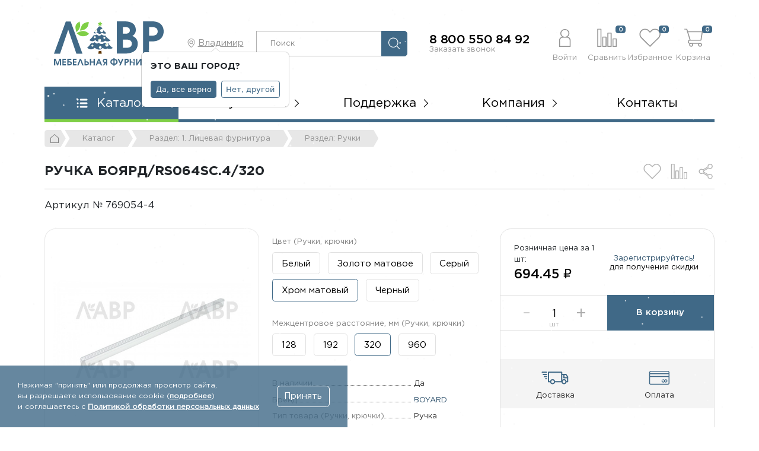

--- FILE ---
content_type: text/html; charset=UTF-8
request_url: https://lavrmf.ru/katalog/1-litsevaya-furnitura/ruchki/ruchka-boyard-rs064sc-4-320-18/
body_size: 61364
content:
<!DOCTYPE html>
<html class="no-js" lang="ru">
	<head>
    <meta charset="UTF-8" />
    <meta http-equiv="X-UA-Compatible" content="IE=edge,chrome=1" />
   	<meta name="viewport" content="width=device-width, initial-scale=1, maximum-scale=1, user-scalable=0" />
  	  <meta name="format-detection" content="telephone=no" />
   	<meta name="format-detection" content="address=no" />
    <meta name="SKYPE_TOOLBAR" content="SKYPE_TOOLBAR_PARSER_COMPATIBLE" />
    <meta name="yandex-verification" content="3a8ed99fc68b9770" />
    <title>Купить ручка Боярд/RS064SC.4/320 | 769054-4 | Фурнитура и комплектующие для мебели</title>
    <meta name="robots" content="index, follow" />
    <meta name="keywords" content="ручка Боярд/RS064SC.4/320/ 769054-4 / оптом и в розницу / мебельная фурнитура &amp;quot;ЛАВР&amp;quot;" />
    <meta name="description" content="Купить ручка Боярд/RS064SC.4/320 (Арт. 769054-4) (RS064SC.4/320), 694.45 &#8381;, доступные цены и высокое качество. Доставка в любой регион РФ. Больше похожих товаров вы найдёте в разделе Ручки." />
    <link rel="canonical" href="https://lavrmf.ru/katalog/1-litsevaya-furnitura/ruchki/ruchka-boyard-rs064sc-4-320-18/" />
    
    <meta property="og:image" content="https://lavrmf.ru/local/templates/lavr_2023/icons/ogImage.jpg" />
   	<link rel="shortcut icon" type="image/x-icon" href="https://lavrmf.ru/local/templates/lavr_2023/icons/favicon.ico" />
    <link rel="apple-touch-icon" href="/local/templates/lavr_2023/icons/apple-touch-icon.png" />
		
		<script data-skip-moving="true">(function(w, d, n) {var cl = "bx-core";var ht = d.documentElement;var htc = ht ? ht.className : undefined;if (htc === undefined || htc.indexOf(cl) !== -1){return;}var ua = n.userAgent;if (/(iPad;)|(iPhone;)/i.test(ua)){cl += " bx-ios";}else if (/Windows/i.test(ua)){cl += ' bx-win';}else if (/Macintosh/i.test(ua)){cl += " bx-mac";}else if (/Linux/i.test(ua) && !/Android/i.test(ua)){cl += " bx-linux";}else if (/Android/i.test(ua)){cl += " bx-android";}cl += (/(ipad|iphone|android|mobile|touch)/i.test(ua) ? " bx-touch" : " bx-no-touch");cl += w.devicePixelRatio && w.devicePixelRatio >= 2? " bx-retina": " bx-no-retina";if (/AppleWebKit/.test(ua)){cl += " bx-chrome";}else if (/Opera/.test(ua)){cl += " bx-opera";}else if (/Firefox/.test(ua)){cl += " bx-firefox";}ht.className = htc ? htc + " " + cl : cl;})(window, document, navigator);</script>


<link href="/bitrix/js/intranet/intranet-common.css?168596264066709" type="text/css"  rel="stylesheet" />
<link href="/bitrix/js/ui/design-tokens/dist/ui.design-tokens.css?171750483826358" type="text/css"  rel="stylesheet" />
<link href="/bitrix/js/ui/fonts/opensans/ui.font.opensans.css?16859626412555" type="text/css"  rel="stylesheet" />
<link href="/bitrix/js/main/popup/dist/main.popup.bundle.css?175074505331694" type="text/css"  rel="stylesheet" />
<link href="/bitrix/css/main/themes/blue/style.css?1685962650386" type="text/css"  rel="stylesheet" />
<link href="/local/templates/lavr_2023/components/bitrix/catalog/.default/style.css?17325378881333" type="text/css"  rel="stylesheet" />
<link href="/local/templates/lavr_2023/components/bitrix/catalog.element/.default/style.css?176546201241699" type="text/css"  rel="stylesheet" />
<link href="/local/templates/lavr_2023/css/swiper-bundle.min.css?168596265216029" type="text/css"  rel="stylesheet" />
<link href="/bitrix/components/bitrix/catalog.product.subscribe/templates/.default/style.css?16859626431816" type="text/css"  rel="stylesheet" />
<link href="/local/templates/lavr_2023/components/bitrix/catalog.store.amount/.default/style.css?17001412401393" type="text/css"  rel="stylesheet" />
<link href="/bitrix/components/bitrix/sale.prediction.product.detail/templates/.default/style.css?1685962648381" type="text/css"  rel="stylesheet" />
<link href="/bitrix/components/bitrix/sale.products.gift/templates/bootstrap_v4/style.css?1685962648177" type="text/css"  rel="stylesheet" />
<link href="/local/templates/lavr_2023/components/bitrix/catalog.item/bootstrap_v4/style.css?17653570693015" type="text/css"  rel="stylesheet" />
<link href="/bitrix/components/bitrix/sale.products.gift/templates/bootstrap_v4/themes/blue/style.css?1685962648148" type="text/css"  rel="stylesheet" />
<link href="/bitrix/components/bitrix/sale.gift.main.products/templates/bootstrap_v4/style.css?168596264887" type="text/css"  rel="stylesheet" />
<link href="/bitrix/components/bitrix/sale.gift.main.products/templates/bootstrap_v4/themes/blue/style.css?1685962648154" type="text/css"  rel="stylesheet" />
<link href="/local/templates/lavr_2023/css/core/bootstrap.min.css?1685962652194901" type="text/css"  data-template-style="true"  rel="stylesheet" />
<link href="/local/templates/lavr_2023/css/font-awesome.min.css?168596265227466" type="text/css"  data-template-style="true"  rel="stylesheet" />
<link href="/local/templates/lavr_2023/css/jquery.bxslider.min.css?16859626522611" type="text/css"  data-template-style="true"  rel="stylesheet" />
<link href="/local/templates/lavr_2023/css/jquery.fancybox.min.css?168916870412795" type="text/css"  data-template-style="true"  rel="stylesheet" />
<link href="/local/templates/lavr_2023/css/simplebar.css?16859626524237" type="text/css"  data-template-style="true"  rel="stylesheet" />
<link href="/local/templates/lavr_2023/components/netbrand/nb.selectCity/.default/style.css?16859626523197" type="text/css"  data-template-style="true"  rel="stylesheet" />
<link href="/bitrix/components/bitrix/sale.location.selector.search/templates/.default/style.css?16859626486417" type="text/css"  data-template-style="true"  rel="stylesheet" />
<link href="/local/templates/lavr_2023/components/netbrand/search.title/.default/style.css?17217310482986" type="text/css"  data-template-style="true"  rel="stylesheet" />
<link href="/local/templates/lavr_2023/components/bitrix/sale.basket.basket.line/.default/style.css?16859626521569" type="text/css"  data-template-style="true"  rel="stylesheet" />
<link href="/local/templates/lavr_2023/components/bitrix/menu/mainMenu/style.css?16877876102415" type="text/css"  data-template-style="true"  rel="stylesheet" />
<link href="/local/templates/lavr_2023/components/bitrix/breadcrumb/.default/style.css?17332207302713" type="text/css"  data-template-style="true"  rel="stylesheet" />
<link href="/local/templates/lavr_2023/components/bitrix/menu/socMenu/style.css?17661268261847" type="text/css"  data-template-style="true"  rel="stylesheet" />
<link href="/local/templates/lavr_2023/components/bitrix/system.pagenavigation/.default/style.css?16859626521002" type="text/css"  data-template-style="true"  rel="stylesheet" />
<link href="/local/templates/lavr_2023/components/bitrix/news.list/footerMenu/style.css?16859626522535" type="text/css"  data-template-style="true"  rel="stylesheet" />
<link href="/local/templates/lavr_2023/components/bitrix/menu/footerMenu/style.css?16859626521041" type="text/css"  data-template-style="true"  rel="stylesheet" />
<link href="/local/templates/lavr_2023/components/bitrix/main.include/nbCopy/style.css?1685962652259" type="text/css"  data-template-style="true"  rel="stylesheet" />
<link href="/local/templates/lavr_2023/components/bitrix/menu/mobileMenu/style.css?16881148042255" type="text/css"  data-template-style="true"  rel="stylesheet" />
<link href="/local/templates/lavr_2023/components/bitrix/menu/catalogMenu/style.css?16859626525927" type="text/css"  data-template-style="true"  rel="stylesheet" />
<link href="/local/templates/lavr_2023/components/bitrix/main.auth.form/.default/style.css?1685962652797" type="text/css"  data-template-style="true"  rel="stylesheet" />
<link href="/local/templates/lavr_2023/components/bitrix/main.include/nbCookie/style.css?1710851839664" type="text/css"  data-template-style="true"  rel="stylesheet" />
<link href="/local/templates/lavr_2023/template_styles.css?176656004756402" type="text/css"  data-template-style="true"  rel="stylesheet" />
		
    <!--[if lt IE 9]>
      <script  data-skip-moving="true" src="/local/templates/lavr_2023/js/core/respond.min.js"></script>
    <![endif]--> 
    
     
        
    
    



<script type="extension/settings" data-extension="currency.currency-core">{"region":"ru"}</script>



            
            <!-- Yandex.Metrika counter -->
            
            <!-- /Yandex.Metrika counter -->
                    
        
          
<!-- Yandex.Metrika counter -->
<noscript><div><img src="https://mc.yandex.ru/watch/34903760" style="position:absolute; left:-9999px;" alt="" /></div></noscript>
<!-- /Yandex.Metrika counter -->       
	</head>
	<body class="body d-flex flex-column _second">
		<svg xmlns="http://www.w3.org/2000/svg" width="0" height="0"  class="hidden">
  	<symbol id="pdf" viewBox="0 0 22 26" >
  		<path fill-rule="evenodd" fill="currentColor" d="M20.608,19.793 L20.011,19.793 L20.011,24.980 C20.011,25.542 19.574,26.000 19.037,26.000 L2.963,26.000 C2.425,26.000 1.989,25.542 1.989,24.980 L1.989,19.793 L1.392,19.793 C0.623,19.793 -0.000,19.140 -0.000,18.335 L-0.000,10.757 C-0.000,9.952 0.623,9.300 1.392,9.300 L1.989,9.300 L1.989,1.020 C1.989,0.458 2.425,-0.000 2.963,-0.000 L14.734,-0.000 C14.772,-0.000 14.810,0.006 14.846,0.015 C14.855,0.017 14.863,0.021 14.872,0.024 C14.905,0.034 14.937,0.048 14.968,0.066 C14.979,0.072 14.989,0.078 15.000,0.086 C15.035,0.110 15.068,0.137 15.097,0.171 C15.098,0.172 15.099,0.173 15.101,0.174 L19.890,5.901 C19.969,5.994 20.005,6.111 20.006,6.231 C20.008,6.250 20.011,6.269 20.011,6.288 L20.011,9.300 L20.608,9.300 C21.376,9.300 22.000,9.952 22.000,10.757 L22.000,18.335 C22.000,19.140 21.376,19.793 20.608,19.793 ZM2.963,24.704 L19.037,24.704 L19.037,19.793 L2.963,19.793 L2.963,24.704 ZM14.922,14.587 C14.922,13.243 14.447,12.306 13.692,11.718 C12.990,11.165 12.094,10.905 10.713,10.905 C9.882,10.905 9.094,10.962 8.490,11.063 L8.490,18.541 C8.900,18.597 9.505,18.654 10.357,18.654 C11.781,18.654 12.947,18.337 13.712,17.671 C14.415,17.049 14.922,16.045 14.922,14.587 ZM2.219,11.063 L2.219,18.575 L2.219,18.575 L3.848,18.575 L3.848,15.853 C3.999,15.875 4.194,15.887 4.409,15.887 C5.381,15.887 6.212,15.638 6.773,15.084 C7.205,14.656 7.441,14.023 7.441,13.277 C7.441,12.532 7.129,11.899 6.665,11.515 C6.180,11.108 5.456,10.905 4.442,10.905 C3.438,10.905 2.726,10.973 2.219,11.063 ZM19.037,6.746 L14.734,6.746 C14.465,6.746 14.247,6.518 14.247,6.236 L14.247,1.020 L2.963,1.020 L2.963,9.300 L19.037,9.300 L19.037,6.746 ZM20.448,10.962 L16.002,10.962 L16.002,18.575 L17.653,18.575 L17.653,15.514 L20.265,15.514 L20.265,14.113 L17.653,14.113 L17.653,12.373 L20.448,12.373 L20.448,10.962 ZM5.812,13.322 C5.812,14.102 5.273,14.565 4.398,14.565 C4.162,14.565 3.989,14.553 3.848,14.520 L3.848,12.272 C3.967,12.238 4.194,12.204 4.528,12.204 C5.348,12.204 5.812,12.622 5.812,13.322 ZM10.713,17.310 C10.508,17.310 10.282,17.310 10.141,17.276 L10.141,12.294 C10.282,12.261 10.519,12.227 10.886,12.227 C12.299,12.227 13.185,13.062 13.174,14.644 C13.174,16.463 12.202,17.321 10.713,17.310 Z"/>
	</symbol>
	<symbol id="user" viewBox="0 0 24 38" >
		<path fill-rule="evenodd"  fill="currentColor" d="M22.987,37.999 L1.926,37.999 C1.393,37.999 0.962,37.574 0.962,37.050 L0.962,24.064 C0.962,20.528 3.593,17.595 7.026,17.045 C4.825,15.415 3.392,12.829 3.392,9.912 C3.392,4.988 7.458,0.981 12.457,0.981 C17.455,0.981 21.521,4.988 21.521,9.912 C21.521,12.829 20.089,15.415 17.888,17.045 C21.320,17.596 23.951,20.529 23.951,24.064 L23.951,37.050 C23.951,37.574 23.520,37.999 22.987,37.999 ZM19.594,9.912 C19.594,6.035 16.392,2.880 12.457,2.880 C8.521,2.880 5.319,6.035 5.319,9.912 C5.319,13.786 8.516,16.939 12.446,16.944 L12.467,16.944 C16.398,16.939 19.594,13.786 19.594,9.912 ZM22.024,24.064 C22.024,21.185 19.647,18.843 16.726,18.843 L8.187,18.843 C5.267,18.843 2.889,21.185 2.889,24.064 L2.889,36.101 L22.024,36.101 L22.024,24.064 Z"/>
	</symbol>
	<symbol id="compare" viewBox="0 0 39 37" >
		<path fill-rule="evenodd"  fill="currentColor" d="M37.994,37.003 L31.619,37.003 C31.093,37.003 30.668,36.577 30.668,36.049 L30.668,20.748 C30.668,20.221 31.093,19.794 31.619,19.794 L37.994,19.794 C38.520,19.794 38.946,20.221 38.946,20.748 L38.946,36.049 C38.946,36.577 38.520,37.003 37.994,37.003 ZM37.042,21.701 L32.571,21.701 L32.571,35.095 L37.042,35.095 L37.042,21.701 ZM28.096,37.003 L21.721,37.003 C21.196,37.003 20.771,36.577 20.771,36.049 L20.771,9.145 C20.771,8.619 21.196,8.191 21.721,8.191 L28.096,8.191 C28.623,8.191 29.048,8.619 29.048,9.145 L29.048,36.049 C29.048,36.577 28.623,37.003 28.096,37.003 ZM27.144,10.098 L22.673,10.098 L22.673,35.095 L27.144,35.095 L27.144,10.098 ZM18.157,36.961 L11.782,36.961 C11.256,36.961 10.830,36.534 10.830,36.007 L10.830,17.091 C10.830,16.564 11.256,16.137 11.782,16.137 L18.157,16.137 C18.683,16.137 19.109,16.564 19.109,17.091 L19.109,36.007 C19.109,36.534 18.683,36.961 18.157,36.961 ZM17.205,18.045 L12.734,18.045 L12.734,35.053 L17.205,35.053 L17.205,18.045 ZM8.259,36.961 L1.884,36.961 C1.359,36.961 0.932,36.534 0.932,36.007 L0.932,0.949 C0.932,0.422 1.359,-0.005 1.884,-0.005 L8.259,-0.005 C8.785,-0.005 9.211,0.422 9.211,0.949 L9.211,36.007 C9.211,36.534 8.785,36.961 8.259,36.961 ZM7.307,1.902 L2.836,1.902 L2.836,35.053 L7.307,35.053 L7.307,1.902 Z"/>
		<path fill-rule="evenodd" d="M37.994,37.003 L31.619,37.003 C31.093,37.003 30.668,36.577 30.668,36.049 L30.668,20.748 C30.668,20.221 31.093,19.794 31.619,19.794 L37.994,19.794 C38.520,19.794 38.946,20.221 38.946,20.748 L38.946,36.049 C38.946,36.577 38.520,37.003 37.994,37.003 ZM28.096,37.003 L21.721,37.003 C21.196,37.003 20.771,36.577 20.771,36.049 L20.771,9.145 C20.771,8.619 21.196,8.191 21.721,8.191 L28.096,8.191 C28.623,8.191 29.048,8.619 29.048,9.145 L29.048,36.049 C29.048,36.577 28.623,37.003 28.096,37.003 ZM18.157,36.961 L11.782,36.961 C11.256,36.961 10.830,36.534 10.830,36.007 L10.830,17.091 C10.830,16.564 11.256,16.137 11.782,16.137 L18.157,16.137 C18.683,16.137 19.109,16.564 19.109,17.091 L19.109,36.007 C19.109,36.534 18.683,36.961 18.157,36.961 ZM8.259,36.961 L1.884,36.961 C1.359,36.961 0.932,36.534 0.932,36.007 L0.932,0.949 C0.932,0.422 1.359,-0.005 1.884,-0.005 L8.259,-0.005 C8.785,-0.005 9.211,0.422 9.211,0.949 L9.211,36.007 C9.211,36.534 8.785,36.961 8.259,36.961 Z"/>
	</symbol>
	<symbol id="fav" viewBox="0 0 39 35" >
		<path fill-rule="evenodd" fill="currentColor" d="M19.482,34.995 L3.119,18.306 C-0.899,14.210 -1.000,7.435 2.897,3.512 C5.213,1.183 7.700,0.001 10.290,0.001 L10.319,0.001 C12.917,0.010 15.476,1.226 17.720,3.516 L19.485,5.285 L21.254,3.510 C23.464,1.255 26.001,0.050 28.585,0.030 L28.651,0.030 C31.240,0.030 33.733,1.199 36.064,3.505 C39.999,7.399 39.899,14.176 35.846,18.306 L19.482,34.995 ZM10.290,1.923 C8.227,1.923 6.197,2.914 4.256,4.867 C1.083,8.061 1.188,13.598 4.485,16.959 L19.482,32.254 L34.479,16.959 C37.748,13.629 37.860,7.981 34.719,4.873 C32.759,2.935 30.718,1.951 28.650,1.951 C28.633,1.951 28.616,1.952 28.600,1.952 C25.993,1.972 23.907,3.547 22.616,4.862 L19.485,8.001 L16.359,4.869 C15.044,3.527 12.933,1.932 10.312,1.923 L10.290,1.923 Z"/>
		<path fill-rule="evenodd" d="M19.482,34.995 L3.119,18.306 C-0.899,14.210 -1.000,7.435 2.897,3.512 C5.213,1.183 7.700,0.001 10.290,0.001 L10.319,0.001 C12.917,0.010 15.476,1.226 17.720,3.516 L19.485,5.285 L21.254,3.510 C23.464,1.255 26.001,0.050 28.585,0.030 L28.651,0.030 C31.240,0.030 33.733,1.199 36.064,3.505 C39.999,7.399 39.899,14.176 35.846,18.306 L19.482,34.995 Z"/>
	</symbol>
	<symbol id="cart" viewBox="0 0 36 36" >
		<path fill-rule="evenodd"  fill="currentColor" d="M11.568,23.561 L12.314,23.561 L13.050,23.561 L31.920,23.561 C32.792,23.561 33.500,22.872 33.539,22.000 L35.797,7.138 L35.797,7.003 C35.797,6.101 35.070,5.374 34.168,5.364 L7.846,5.364 L6.257,0.043 L1.876,0.043 C1.372,-0.006 0.926,0.362 0.869,0.867 C0.820,1.371 1.188,1.826 1.692,1.874 C1.750,1.884 1.818,1.884 1.876,1.874 L4.890,1.874 L10.860,21.807 C8.690,22.175 7.226,24.240 7.594,26.412 C7.875,28.059 9.145,29.358 10.783,29.668 C10.396,30.270 10.182,30.958 10.182,31.675 C10.153,33.759 11.829,35.476 13.914,35.505 C15.997,35.533 17.713,33.856 17.741,31.773 C17.751,31.055 17.557,30.357 17.180,29.746 L27.569,29.746 C26.502,31.530 27.084,33.837 28.868,34.903 C30.650,35.970 32.957,35.388 34.023,33.604 C35.089,31.821 34.507,29.513 32.725,28.447 C32.143,28.098 31.465,27.914 30.786,27.914 L11.568,27.914 C10.366,27.914 9.397,26.945 9.397,25.742 C9.397,24.540 10.376,23.561 11.568,23.561 M8.398,7.196 L33.917,7.196 L31.707,21.739 L12.750,21.739 L8.398,7.196 ZM30.786,29.736 C31.862,29.736 32.725,30.609 32.725,31.675 C32.725,32.742 31.852,33.615 30.786,33.615 C29.720,33.615 28.848,32.742 28.848,31.675 C28.848,30.609 29.720,29.736 30.786,29.736 M13.952,29.736 C15.018,29.736 15.891,30.609 15.891,31.675 C15.891,32.742 15.018,33.615 13.952,33.615 C12.886,33.615 12.013,32.742 12.013,31.675 C12.013,30.609 12.886,29.736 13.952,29.736 "/>
	</symbol>
	<symbol id="cart2" viewBox="0 0 21 21" >
		<path fill-rule="evenodd"  fill="currentColor" d="M19.216,13.162 C19.194,13.648 18.790,14.031 18.292,14.031 L7.515,14.031 L7.095,14.031 L6.669,14.031 C5.989,14.031 5.429,14.577 5.429,15.245 C5.429,15.914 5.983,16.454 6.669,16.454 L17.645,16.454 C18.032,16.454 18.419,16.556 18.751,16.751 C19.770,17.344 20.102,18.628 19.493,19.622 C18.884,20.615 17.567,20.938 16.548,20.344 C15.530,19.751 15.198,18.467 15.807,17.474 L9.873,17.474 C10.089,17.814 10.200,18.202 10.194,18.602 C10.178,19.762 9.198,20.696 8.009,20.679 C6.819,20.663 5.861,19.708 5.877,18.548 C5.877,18.149 6.000,17.765 6.221,17.430 C5.285,17.258 4.560,16.535 4.400,15.617 C4.190,14.409 5.025,13.260 6.265,13.054 L2.855,1.959 L1.134,1.959 C1.102,1.965 1.062,1.965 1.029,1.959 C0.741,1.933 0.531,1.679 0.559,1.399 C0.593,1.118 0.847,0.913 1.134,0.940 L3.636,0.940 L4.544,3.902 L19.575,3.902 C20.091,3.908 20.506,4.313 20.506,4.814 L20.506,4.890 L19.216,13.162 ZM17.645,19.628 C18.253,19.628 18.751,19.142 18.751,18.548 C18.751,17.954 18.258,17.469 17.645,17.469 C17.035,17.469 16.537,17.954 16.537,18.548 C16.537,19.142 17.035,19.628 17.645,19.628 ZM8.031,19.628 C8.639,19.628 9.137,19.142 9.137,18.548 C9.137,17.954 8.639,17.469 8.031,17.469 C7.422,17.469 6.924,17.954 6.924,18.548 C6.924,19.142 7.422,19.628 8.031,19.628 ZM4.859,4.921 L7.344,13.016 L18.170,13.016 L19.432,4.921 L4.859,4.921 ZM14.490,9.396 L13.189,9.396 L13.189,10.663 C13.189,10.945 12.951,11.177 12.663,11.177 C12.376,11.177 12.138,10.945 12.138,10.663 L12.138,9.396 L10.837,9.396 C10.588,9.369 10.394,9.179 10.377,8.937 C10.350,8.656 10.560,8.403 10.848,8.376 L12.149,8.376 L12.149,8.322 C12.149,7.944 12.154,7.565 12.132,7.188 C12.115,7.005 12.098,6.811 12.203,6.650 C12.336,6.444 12.602,6.353 12.840,6.427 C12.995,6.476 13.123,6.595 13.177,6.745 C13.222,6.860 13.211,6.989 13.206,7.107 C13.200,7.248 13.195,7.394 13.189,7.534 C13.177,7.814 13.177,8.096 13.184,8.376 L14.490,8.376 C14.739,8.403 14.932,8.592 14.960,8.835 C14.988,9.115 14.777,9.369 14.490,9.396 Z"/>
	</symbol>	
	<symbol id="menu" viewBox="0 0 19 16" >
		<path fill-rule="evenodd"  fill="currentColor" d="M17.070,9.500 L7.070,9.500 C6.242,9.500 5.570,8.829 5.570,7.999 C5.570,7.172 6.242,6.500 7.070,6.500 L17.070,6.500 C17.898,6.500 18.570,7.172 18.570,7.999 C18.570,8.829 17.898,9.500 17.070,9.500 ZM17.070,3.500 L7.070,3.500 C6.242,3.500 5.570,2.829 5.570,2.000 C5.570,1.172 6.242,0.500 7.070,0.500 L17.070,0.500 C17.898,0.500 18.570,1.172 18.570,2.000 C18.570,2.829 17.898,3.500 17.070,3.500 ZM2.070,15.500 C1.242,15.500 0.570,14.829 0.570,14.000 C0.570,13.172 1.242,12.500 2.070,12.500 C2.898,12.500 3.570,13.172 3.570,14.000 C3.570,14.829 2.898,15.500 2.070,15.500 ZM2.070,9.500 C1.242,9.500 0.570,8.829 0.570,7.999 C0.570,7.172 1.242,6.500 2.070,6.500 C2.898,6.500 3.570,7.172 3.570,7.999 C3.570,8.829 2.898,9.500 2.070,9.500 ZM2.070,3.500 C1.242,3.500 0.570,2.829 0.570,2.000 C0.570,1.172 1.242,0.500 2.070,0.500 C2.898,0.500 3.570,1.172 3.570,2.000 C3.570,2.829 2.898,3.500 2.070,3.500 ZM7.070,12.500 L17.070,12.500 C17.898,12.500 18.570,13.172 18.570,14.000 C18.570,14.829 17.898,15.500 17.070,15.500 L7.070,15.500 C6.242,15.500 5.570,14.829 5.570,14.000 C5.570,13.172 6.242,12.500 7.070,12.500 Z"/>
	</symbol>	
	<symbol id="close" viewBox="0 0 18 19" >
		<path fill-rule="evenodd"  fill="currentColor" d="M10.494,9.604 L17.621,2.523 C17.959,2.191 17.963,1.648 17.631,1.311 C17.628,1.307 17.624,1.304 17.621,1.301 C17.280,0.963 16.727,0.963 16.386,1.301 L9.265,8.376 L2.079,1.195 C1.738,0.854 1.184,0.854 0.843,1.195 C0.503,1.537 0.503,2.092 0.843,2.433 L8.025,9.609 L0.817,16.770 C0.477,17.108 0.477,17.655 0.817,17.992 C1.158,18.330 1.712,18.330 2.053,17.992 L9.254,10.837 L16.412,17.990 C16.753,18.331 17.306,18.331 17.647,17.990 C17.988,17.648 17.988,17.094 17.647,16.752 L10.494,9.604 L10.494,9.604 Z"/>
	</symbol>	
	<symbol id="search" viewBox="0 0 23 23" >
		<path fill-rule="evenodd"  fill="currentColor" d="M22.805,21.932 L15.001,14.124 C16.289,12.642 17.070,10.707 17.070,8.593 C17.070,3.939 13.287,0.158 8.641,0.158 C3.990,0.158 0.212,3.943 0.212,8.593 C0.212,13.243 3.995,17.028 8.641,17.028 C10.754,17.028 12.687,16.247 14.168,14.958 L21.972,22.765 C22.086,22.880 22.239,22.941 22.388,22.941 C22.537,22.941 22.691,22.884 22.805,22.765 C23.033,22.537 23.033,22.160 22.805,21.932 ZM1.391,8.593 C1.391,4.593 4.643,1.342 8.637,1.342 C12.634,1.342 15.882,4.597 15.882,8.593 C15.882,12.589 12.634,15.848 8.637,15.848 C4.643,15.848 1.391,12.594 1.391,8.593 L1.391,8.593 Z"/>
	</symbol>	
	<symbol id="question" viewBox="0 0 21 21" >
		<path fill-rule="evenodd"  fill="currentColor" d="M10.383,20.956 C4.873,20.956 0.406,16.474 0.406,10.944 C0.406,5.414 4.873,0.931 10.383,0.931 C15.893,0.931 20.359,5.414 20.359,10.944 C20.359,16.474 15.893,20.956 10.383,20.956 ZM10.419,2.127 C5.615,2.127 1.720,6.044 1.720,10.875 C1.720,15.706 5.615,19.622 10.419,19.622 C15.224,19.622 19.118,15.706 19.118,10.875 C19.118,6.044 15.224,2.127 10.419,2.127 ZM11.041,11.406 L10.882,12.283 L9.406,12.283 L9.073,9.954 L9.145,9.882 C10.833,9.815 11.678,9.369 11.678,8.544 C11.678,8.219 11.562,7.967 11.330,7.789 C11.099,7.612 10.771,7.523 10.347,7.523 C9.564,7.523 8.841,7.854 8.175,8.515 L6.844,7.063 C7.789,6.027 8.971,5.510 10.389,5.510 C11.451,5.510 12.300,5.773 12.936,6.301 C13.574,6.828 13.892,7.566 13.892,8.515 C13.892,10.059 12.942,11.023 11.041,11.406 ZM11.273,15.706 L8.928,15.706 L8.928,13.405 L11.273,13.405 L11.273,15.706 Z"/>
	</symbol>
	<symbol id="print" viewBox="0 0 27 28" >
		<path fill-rule="evenodd"  fill="currentColor" d="M24.256,22.403 L22.428,22.403 L22.428,26.132 C22.428,27.153 21.606,27.988 20.599,27.988 L6.849,27.988 C5.843,27.988 5.020,27.153 5.020,26.132 L5.020,22.403 L3.191,22.403 C1.632,22.403 0.441,21.195 0.441,19.611 L0.441,11.234 C0.441,9.650 1.632,8.442 3.191,8.442 L5.048,8.442 L5.048,1.921 C5.048,0.900 5.870,0.065 6.877,0.065 L20.628,0.065 C21.634,0.065 22.456,0.900 22.456,1.921 L22.456,8.442 L24.285,8.442 C25.844,8.442 27.034,9.650 27.007,11.234 L27.007,19.611 C27.007,21.195 25.815,22.403 24.256,22.403 ZM5.941,26.132 C5.941,26.693 6.408,27.067 6.863,27.067 L20.613,27.067 C21.166,27.067 21.534,26.592 21.534,26.132 L21.534,19.611 L5.941,19.611 L5.941,26.132 ZM21.534,1.921 C21.534,1.360 21.067,0.986 20.613,0.986 L6.863,0.986 C6.310,0.986 5.941,1.461 5.941,1.921 L5.941,8.442 L21.534,8.442 L21.534,1.921 ZM26.114,11.234 C26.114,10.213 25.291,9.378 24.285,9.378 L3.191,9.378 C2.185,9.378 1.363,10.213 1.363,11.234 L1.363,19.611 C1.363,20.633 2.185,21.467 3.191,21.467 L5.020,21.467 L5.020,18.675 L22.456,18.675 L22.456,21.467 L24.285,21.467 C25.291,21.467 26.114,20.633 26.114,19.611 L26.114,11.234 ZM21.534,14.041 C21.025,14.041 20.613,13.622 20.613,13.106 C20.613,12.589 21.025,12.170 21.534,12.170 C22.043,12.170 22.456,12.589 22.456,13.106 C22.456,13.622 22.043,14.041 21.534,14.041 ZM6.863,24.274 L20.614,24.274 L20.614,25.210 L6.863,25.210 L6.863,24.274 ZM6.863,21.482 L20.614,21.482 L20.614,22.418 L6.863,22.418 L6.863,21.482 Z"/>
	</symbol>
	<symbol id="share" viewBox="0 0 26 28" >
		<path fill-rule="evenodd"  fill="currentColor" d="M21.041,9.374 C19.997,9.374 19.043,9.024 18.265,8.440 L9.910,13.321 C9.932,13.490 9.947,13.662 9.947,13.836 C9.947,14.054 9.924,14.266 9.891,14.477 L18.353,19.363 C19.093,18.831 19.990,18.505 20.974,18.505 C23.475,18.505 25.510,20.547 25.510,23.055 C25.510,25.564 23.475,27.605 20.974,27.605 C18.473,27.605 16.438,25.564 16.438,23.055 C16.438,22.879 16.451,22.702 16.473,22.528 L8.057,17.580 C7.280,18.162 6.328,18.511 5.287,18.511 C2.708,18.511 0.626,16.423 0.626,13.836 C0.626,11.249 2.708,9.162 5.287,9.162 C6.363,9.162 7.345,9.534 8.136,10.151 L16.434,5.328 C16.402,5.122 16.380,4.913 16.380,4.700 C16.380,2.113 18.462,0.025 21.041,0.025 C23.619,0.025 25.701,2.113 25.701,4.700 C25.701,7.286 23.619,9.374 21.041,9.374 ZM21.034,1.541 C19.295,1.541 17.884,2.950 17.884,4.689 C17.884,5.128 17.974,5.545 18.136,5.925 L7.869,12.021 C7.296,11.244 6.374,10.741 5.334,10.741 C3.595,10.741 2.184,12.150 2.184,13.889 C2.184,15.628 3.595,17.037 5.334,17.037 C6.373,17.037 7.294,16.535 7.868,15.759 L18.154,21.815 C17.981,22.204 17.884,22.635 17.884,23.089 C17.884,24.828 19.295,26.238 21.034,26.238 C22.774,26.238 24.184,24.828 24.184,23.089 C24.184,21.350 22.774,19.941 21.034,19.941 C20.033,19.941 19.142,20.408 18.565,21.135 L8.231,15.127 C8.394,14.747 8.484,14.329 8.484,13.889 C8.484,13.449 8.394,13.031 8.231,12.651 L18.520,6.586 C19.095,7.346 20.007,7.837 21.034,7.837 C22.774,7.837 24.184,6.428 24.184,4.689 C24.184,2.950 22.774,1.541 21.034,1.541 Z"/>
	</symbol>	
	<symbol id="delivery" viewBox="0 0 51 25" >
		<path fill-rule="evenodd" fill="currentColor" d="M49.135,20.569 L46.864,20.569 C46.294,22.565 44.448,24.021 42.280,24.021 C40.113,24.021 38.267,22.550 37.697,20.569 L25.526,20.569 C24.955,22.565 23.110,24.021 20.943,24.021 C18.775,24.021 16.930,22.550 16.358,20.569 L13.255,20.569 C12.653,20.569 12.156,20.074 12.156,19.476 L12.156,1.819 C12.156,1.222 12.653,0.727 13.255,0.727 L37.931,0.727 C38.531,0.727 39.030,1.222 39.030,1.819 L39.030,4.704 L45.839,4.704 C46.190,4.704 46.527,4.879 46.732,5.171 L50.028,9.861 C50.160,10.036 50.232,10.254 50.232,10.487 L50.232,19.476 C50.232,20.074 49.735,20.569 49.135,20.569 ZM20.943,21.836 C22.363,21.836 23.520,20.685 23.520,19.272 C23.520,17.859 22.363,16.708 20.943,16.708 C19.522,16.708 18.365,17.859 18.365,19.272 C18.365,20.685 19.522,21.836 20.943,21.836 ZM36.833,2.927 L14.352,2.927 L14.352,18.398 L16.256,18.398 C16.666,16.199 18.614,14.538 20.943,14.538 C23.271,14.538 25.205,16.199 25.629,18.398 L36.833,18.398 L36.833,2.927 ZM42.296,21.836 C43.715,21.836 44.872,20.685 44.872,19.272 C44.872,17.859 43.715,16.708 42.296,16.708 C40.874,16.708 39.717,17.859 39.717,19.272 C39.717,20.685 40.874,21.836 42.296,21.836 ZM45.283,6.904 L43.130,6.904 L43.130,10.808 L48.050,10.808 L45.283,6.904 ZM48.065,12.994 L42.017,12.994 C41.416,12.994 40.918,12.497 40.918,11.900 L40.918,6.904 L39.030,6.904 L39.030,15.834 C39.879,15.033 41.035,14.538 42.296,14.538 C44.624,14.538 46.557,16.199 46.981,18.398 L48.065,18.398 L48.065,12.994 ZM9.432,2.927 L1.596,2.927 C0.996,2.927 0.498,2.431 0.498,1.833 C0.498,1.237 0.996,0.742 1.596,0.742 L9.432,0.742 C10.032,0.742 10.531,1.237 10.531,1.833 C10.531,2.431 10.032,2.927 9.432,2.927 ZM3.397,4.718 L9.431,4.718 C10.047,4.718 10.530,5.214 10.530,5.812 C10.530,6.408 10.031,6.904 9.431,6.904 L3.397,6.904 C2.797,6.904 2.299,6.408 2.299,5.812 C2.299,5.214 2.797,4.718 3.397,4.718 ZM5.624,8.695 L9.431,8.695 C10.047,8.695 10.530,9.191 10.530,9.789 C10.530,10.385 10.031,10.881 9.431,10.881 L5.624,10.881 C5.023,10.881 4.525,10.385 4.525,9.789 C4.525,9.191 5.023,8.695 5.624,8.695 ZM8.113,12.673 L9.431,12.673 C10.047,12.673 10.530,13.168 10.530,13.766 C10.530,14.363 10.031,14.858 9.431,14.858 L8.113,14.858 C7.513,14.858 7.015,14.363 7.015,13.766 C7.015,13.168 7.513,12.673 8.113,12.673 Z"/>
	</symbol>		
	<symbol id="pay" viewBox="0 0 35.75 24.75" >
		<path fill-rule="evenodd" fill="currentColor" d="M31.557,23.119 L3.936,23.119 C2.451,23.119 1.248,21.936 1.248,20.476 L1.248,3.733 C1.248,2.273 2.451,1.090 3.936,1.090 L31.557,1.090 C33.040,1.090 34.245,2.273 34.245,3.733 L34.245,20.476 C34.245,21.936 33.040,23.119 31.557,23.119 ZM2.634,20.476 C2.634,21.183 3.217,21.756 3.936,21.756 L31.557,21.756 C32.276,21.749 32.853,21.169 32.845,20.463 L32.845,10.749 L2.634,10.749 L2.634,20.476 ZM2.634,9.387 L32.845,9.387 L32.845,6.172 L2.634,6.172 L2.634,9.387 ZM32.859,3.733 C32.859,3.026 32.276,2.452 31.557,2.452 L3.936,2.452 C3.217,2.452 2.634,3.026 2.634,3.733 L2.634,4.809 L32.859,4.809 L32.859,3.733 ZM26.181,18.800 C26.105,18.887 26.024,18.968 25.937,19.043 C24.826,20.011 23.128,19.909 22.143,18.816 C21.160,17.722 21.263,16.052 22.375,15.085 C23.486,14.117 25.184,14.219 26.168,15.312 C26.673,14.750 27.399,14.428 28.163,14.428 L28.177,14.414 C28.934,14.416 29.653,14.732 30.159,15.286 C31.146,16.365 31.056,18.029 29.958,18.998 C28.859,19.970 27.169,19.880 26.181,18.800 ZM24.187,15.775 C23.467,15.775 22.885,16.349 22.885,17.056 C22.885,17.764 23.467,18.337 24.187,18.337 C24.907,18.337 25.489,17.764 25.489,17.056 C25.489,16.349 24.907,15.775 24.187,15.775 ZM28.163,15.775 C27.444,15.775 26.860,16.349 26.860,17.056 C26.860,17.764 27.444,18.337 28.163,18.337 C28.882,18.337 29.465,17.764 29.465,17.056 C29.465,16.349 28.882,15.775 28.163,15.775 Z"/>
	</symbol>	
	<symbol id="marker" viewBox="0 0 512 512" >
		<path fill-rule="evenodd" fill="currentColor" d="M63.632 141.628c-8.608 28.173-10.828 58.749-6.6 90.881C66 300.6 101.158 360.187 129.075 398.185 163.95 445.654 207.3 486.356 248 509.856a16 16 0 0 0 16 0c40.7-23.5 84.05-64.2 118.925-111.671 27.917-38 63.076-97.586 72.041-165.676 4.23-32.132 2.01-62.708-6.6-90.881-9.47-30.99-26.7-59.132-51.21-83.642C359.765 20.593 309.634 0 256 0S152.235 20.593 114.842 57.986L126.156 69.3l-11.314-11.314C90.332 82.5 73.1 110.638 63.632 141.628zm73.837-61.015C168.818 49.264 210.914 32 256 32s87.182 17.265 118.531 48.614c39.964 39.963 56.352 89.663 48.709 147.718C410.289 326.706 328.039 431.7 256 477.3c-72.039-45.6-154.289-150.594-167.24-248.968-7.643-58.055 8.745-107.755 48.709-147.719zM256 318.988a102.868 102.868 0 1 0-102.868-102.867A102.984 102.984 0 0 0 256 318.988zm0-173.735a70.868 70.868 0 1 1-70.868 70.868A70.948 70.948 0 0 1 256 145.253z"/>
	</symbol>		
	<symbol id="special" viewBox="0 0 512 512" >
		<path fill-rule="evenodd" fill="currentColor" d="M283.47 27.6c22 33.32 44.86 66.83 68 100.14a36.76 36.76 0 0 0 19 14.08c38.27 12.14 76.79 24.47 115.43 36.6 23.73 7.55 34 34.44 19.18 52.67-24 29.82-48.84 60.68-73.88 92.15a35.31 35.31 0 0 0-7.77 21.9q-.1 58.65-2.6 117.18c-1.16 23.87-25.36 42.91-46.66 36-34.94-11.25-70.64-23.73-106.93-37a32.83 32.83 0 0 0-22.54 0c-36.29 13.26-72 25.74-106.93 37-21.3 6.87-45.5-12.17-46.66-36q-2.52-58.53-2.6-117.18a35.36 35.36 0 0 0-7.76-21.9c-25.05-31.47-49.89-62.33-73.89-92.15C-7.9 212.86 2.34 186 26.07 178.42c38.64-12.13 77.16-24.46 115.43-36.6a36.76 36.76 0 0 0 19-14.08c23.13-33.31 46-66.82 68-100.14 13.55-20.51 41.5-20.51 54.97 0z" />
	</symbol>	
	
	<symbol id="call" viewBox="0 0 50 50" >
		<path fill-rule="evenodd" fill="currentColor" d="M1035.04,551.693V550.9a3.3,3.3,0,0,0-2.04-3.041V546.65a11.209,11.209,0,0,0-4.09-8.688,2.262,2.262,0,0,0-.92-1.921,10.516,10.516,0,0,0-11.88-.358,2.259,2.259,0,0,0-1.04,1.869,11.273,11.273,0,0,0-4.62,9.1v1.035a3.294,3.294,0,0,0-2.6,3.217v0.791a4.079,4.079,0,1,0,0,8.157v0.791a3.287,3.287,0,0,0,3.28,3.288h1.59a3.287,3.287,0,0,0,3.28-3.288V550.9a3.287,3.287,0,0,0-3.28-3.288h-0.91V546.65a9.909,9.909,0,0,1,3.7-7.72,2.267,2.267,0,0,0,3.05.564,5.983,5.983,0,0,1,6.75.2,2.258,2.258,0,0,0,3.08-.385,9.816,9.816,0,0,1,3.25,7.337v0.964h-1.47a3.3,3.3,0,0,0-3.29,3.288v9.739a3.3,3.3,0,0,0,3.29,3.288h0.79v0.834a1.891,1.891,0,0,1-1.89,1.885h-5.61a2.389,2.389,0,1,0-.21,1.36h5.82a3.253,3.253,0,0,0,3.25-3.245v-0.884a3.3,3.3,0,0,0,2.72-3.238V559.85A4.079,4.079,0,1,0,1035.04,551.693Zm-29.91,4.078a2.723,2.723,0,0,1,2.72-2.719v5.439A2.723,2.723,0,0,1,1005.13,555.771Zm4.08,4.87V550.9a1.926,1.926,0,0,1,1.92-1.929h0.8v13.6h-0.8A1.926,1.926,0,0,1,1009.21,560.641Zm5.43-9.739v9.739a1.927,1.927,0,0,1-1.36,1.843V549.059A1.927,1.927,0,0,1,1014.64,550.9Zm12.01-12.126a0.905,0.905,0,0,1-.54-0.175,7.342,7.342,0,0,0-8.29-.25,0.906,0.906,0,0,1-.98-1.525,9.156,9.156,0,0,1,4.95-1.449,9.063,9.063,0,0,1,5.39,1.761,0.907,0.907,0,0,1,.2,1.267,0.894,0.894,0,0,1-.73.371h0Zm-5.55,29.232a1.02,1.02,0,1,1,1.02-1.02A1.022,1.022,0,0,1,1021.1,568.008Zm7.14-7.367V550.9a1.927,1.927,0,0,1,1.36-1.843v13.425A1.927,1.927,0,0,1,1028.24,560.641Zm5.44,0a1.934,1.934,0,0,1-1.93,1.929h-0.79v-13.6h0.79a1.934,1.934,0,0,1,1.93,1.929v9.739Zm1.36-2.15v-5.439A2.72,2.72,0,1,1,1035.04,558.491Z" transform="translate(-996.45 -526.703)"/>
	</symbol>
	<symbol id="email" viewBox="0 0 50 50" >
		<path fill-rule="evenodd" fill="currentColor" d="M1036.14,614.842h-29.4a2.944,2.944,0,0,0-2.94,2.94v20.582a2.944,2.944,0,0,0,2.94,2.941h29.4a2.944,2.944,0,0,0,2.94-2.941V617.782A2.944,2.944,0,0,0,1036.14,614.842Zm-29.4,1.47h29.4a1.548,1.548,0,0,1,.31.062c-2.55,2.33-10.99,10.052-13.94,12.713a1.668,1.668,0,0,1-1.07.457,1.64,1.64,0,0,1-1.07-.458c-2.95-2.661-11.39-10.383-13.94-12.712A1.42,1.42,0,0,1,1006.74,616.312Zm-1.47,22.052V617.782a1.381,1.381,0,0,1,.08-0.406c1.95,1.783,7.84,7.171,11.66,10.644-3.81,3.27-9.7,8.855-11.67,10.728A1.619,1.619,0,0,1,1005.27,638.364Zm30.87,1.471h-29.4a1.335,1.335,0,0,1-.33-0.068c2.02-1.934,7.95-7.552,11.69-10.751q0.645,0.582,1.29,1.162a2.933,2.933,0,0,0,4.1,0c0.43-.387.86-0.774,1.28-1.163,3.74,3.2,9.67,8.816,11.7,10.751A1.335,1.335,0,0,1,1036.14,639.835Zm1.47-1.471a1.246,1.246,0,0,1-.08.384c-1.96-1.874-7.85-7.459-11.66-10.728,3.82-3.473,9.71-8.86,11.66-10.644a1.375,1.375,0,0,1,.08.406v20.582Z" transform="translate(-996.435 -603.078)"/>
	</symbol>

	<symbol id="plus" viewBox="0 0 93.562 93.562" >
		<path fill-rule="evenodd" fill="currentColor" d="m87.952 41.17-36.386.11V5.61A5.598 5.598 0 0 0 45.956 0a5.598 5.598 0 0 0-5.61 5.61l.11 35.561H5.61A5.598 5.598 0 0 0 0 46.781a5.597 5.597 0 0 0 5.61 5.609h34.791v35.562a5.599 5.599 0 0 0 5.61 5.61 5.599 5.599 0 0 0 5.61-5.61V52.391h36.331a5.599 5.599 0 0 0 5.61-5.61 5.616 5.616 0 0 0-5.61-5.611z" ></path>
	</symbol>

	<symbol id="vdots" viewBox="0 0 45.583 45.583" >
		<path fill-rule="evenodd" fill="currentColor" d="M22.793 12.196c-3.361 0-6.078-2.729-6.078-6.099C16.715 2.73 19.432 0 22.793 0c3.353 0 6.073 2.729 6.073 6.097 0 3.369-2.721 6.099-6.073 6.099zM22.794 28.889c-3.361 0-6.079-2.729-6.079-6.099 0-3.366 2.717-6.099 6.078-6.099 3.353 0 6.073 2.732 6.075 6.099-.002 3.372-2.724 6.099-6.074 6.099zM22.794 45.583c-3.361 0-6.079-2.729-6.079-6.099s2.717-6.098 6.078-6.098c3.353-.002 6.073 2.729 6.073 6.098s-2.722 6.099-6.072 6.099z" ></path>
	</symbol>

	<symbol id="video" viewBox="0 0 1280.000000 1280.000000" >
		<g transform="translate(0.000000,1280.000000) scale(0.100000,-0.100000)"
		   fill="#000000" stroke="none">
		<path fill-rule="evenodd" fill="currentColor" d="M4610 6399 l0 -2881 43 25 c195 114 4144 2392 4494 2593 339 194 448
262 440 270 -7 7 -743 434 -1637 949 -894 516 -2001 1155 -2460 1420 -459 265
-845 487 -857 494 l-23 12 0 -2882z" transform="translate(-996.435 -603.078)"/>
		</g>
	</symbol>



</svg>


		<div id="panel" class="body__bxPanel"></div>
		<header role="banner" class="body__header header">
			<div class="container">
				<div class="header__top">
				<div class="row align-items-center">
					<div class="header__col col col-md-auto _logo">
						<a href="/" class="header__logo">
		      			<img width="185" src="/local/templates/lavr_2023/images/logo_NG.svg" height="75" alt="ЛАВР">		        </a>  
					</div>
					<div class="col-auto header__col _city">
<div class="nbSelectCity selectRegion">
	<div class="nbSelectCity__title">
		<div class="row align-items-center flex-nowrap g-3">
			<div class="col-auto">
				<span id="jsNbCityChange" data-bs-trigger="manual" class="nbSelectCity__titleLegend jsNbCityChange" title="Владимир"><svg><use xlink:href="#marker" ></use></svg><span class="nbSelectCity__titleValue selectRegion__linkText">Владимир</span></span>
			</div>
			<div class="col-auto d-md-none">
				<a class="header__callBtn" href="#callBackModal" data-bs-toggle="modal" data-bs-target="#callBackModal">Заказать звонок</a>		
			</div>
		</div>

		
								
						
	   
	</div>
</div>


					</div>
					<div class="header__col col-12 col-md _search order-last order-md-0">
						
						<div class="row g-3">
							<div class="col-auto d-block d-md-none">
								<button class="btn btn-primary header__mobileMenuBtn" type="button" data-bs-toggle="offcanvas" data-bs-target="#offcanvasMobile" aria-controls="offcanvasMobile">
									<div class="header__mobileMenuBtnIcon"><svg class="header__mobileMenuBtnSvg"><use xlink:href="#menu" ></use></svg></div>
									<div class="header__mobileMenuBtnText">Меню</div>
								</button>
							</div>
							<div class="col">
<div id="title-search" class="bx-searchtitle nbSearch">
	<form action="/katalog/">
		<div class="input-group nbSearch__group">
			<div class="nbSearch__clear"></div>
			<input class="form-control nbSearch__input" placeholder="Поиск" id="title-search-input" type="text" name="q" value="" autocomplete="off"/>
			<button class="btn btn-primary nbSearch__btn" type="submit" name="s"></button>
		</div>
	</form>
</div>
								
							</div>
						</div>
						

					</div>
					<div class="header__col col-auto _phone">
						<div class="header__phone">
														<a href="tel:88005508492">8 800 550 84 92</a>
													</div>
						<a class="header__callBtn d-none d-md-block" href="#callBackModal" data-bs-toggle="modal" data-bs-target="#callBackModal">Заказать звонок</a>			
					</div>
					<div class="header__col col-auto _icons">
						<div class="nbBasketLine" id="bx_basketFKauiI"><!--'start_frame_cache_bx_basketFKauiI'--><div class="nbBasketLine__items"><a data-bs-toggle="offcanvas" href="#offcanvasAuth" role="button" class="nbBasketLine__item _compare d-md-block d-none">
		<div class="nbBasketLine__itemIcon">
			<span class="nbBasketLine__icon"><svg class="nbBasketLine__svg"><use xlink:href="#user" ></use></svg></span>
		</div>
		<div class="nbBasketLine__itemName">
			Войти		</div>
	</a><a href="/katalog/compare/" class="nbBasketLine__item _compare  d-md-block d-none ">
		<span class="nbBasketLine__itemIcon">
			<span class="nbBasketLine__icon"><svg class="nbBasketLine__svg"><use xlink:href="#compare" ></use></svg></span>
			<span class="nbBasketLine__count">0</span>
		</span>
		<div class="nbBasketLine__itemName">Сравнить</div>
	</a><a href="/personal/favorites/" class="nbBasketLine__item _fav  d-md-block d-none ">
		<span class="nbBasketLine__itemIcon">
			<span class="nbBasketLine__icon"><svg class="nbBasketLine__svg"><use xlink:href="#fav" ></use></svg></span>
			<span class="nbBasketLine__count">0</span>
		</span>	
		<div class="nbBasketLine__itemName">Избранное</div>
	</a><a title="Корзина" href="/personal/cart/" class="nbBasketLine__item _basket _bg ">
		<span class="nbBasketLine__itemIcon">
			<span class="nbBasketLine__icon"><svg class="nbBasketLine__svg"><use xlink:href="#cart" ></use></svg></span>
			<span class="nbBasketLine__count">0</span>
		</span>
		<div class="nbBasketLine__itemName">Корзина</div>
	</a></div>
<!--'end_frame_cache_bx_basketFKauiI'--></div>
								
					</div>
				</div>
				</div>

				<div class="header__menu">
					<div class="row g-0">
						<div class="header__col _menuBtn col-auto">
							<a class="header__menuBtn" data-bs-toggle="offcanvas" href="#offcanvasMenu" role="button">
								<div class="header__menuBtnIcon"><svg class="header__menuBtnSvg"><use xlink:href="#menu" ></use></svg></div>
								<div class="header__menuBtnText">Каталог</div>
							</a>
						</div>
						<div class="header__col _menu col">
								<nav class="mainMenu">
		<ul class="mainMenu__ul _lvl_1">
																<li class="mainMenu__item _parent _lvl_1 ">
						<div class="mainMenu__itemContent  _lvl_1">
							<a title="Покупателям" class="mainMenu__link _parent _lvl_1 " href="/pokupatelyam/">
								<span>Покупателям</span>
							</a>
							<span class="mainMenu__caret"></span>
							<ul class="mainMenu__ul _lvl_2">
																								<li class="mainMenu__item _lvl_2 ">
						<div class="mainMenu__itemContent _lvl_2">
							<a title="Акции магазина" class="mainMenu__link _lvl_2 " href="/novosti/?type=actions">
								Акции магазина							</a>
						</div>
					</li>
																								<li class="mainMenu__item _lvl_2 ">
						<div class="mainMenu__itemContent _lvl_2">
							<a title="Как купить" class="mainMenu__link _lvl_2 " href="/pokupatelyam/kak-kupit/">
								Как купить							</a>
						</div>
					</li>
																								<li class="mainMenu__item _lvl_2 ">
						<div class="mainMenu__itemContent _lvl_2">
							<a title="Прайс-лист" class="mainMenu__link _lvl_2 " href="/pokupatelyam/prays-listy/?clear_cache=Y">
								Прайс-лист							</a>
						</div>
					</li>
																								<li class="mainMenu__item _lvl_2 ">
						<div class="mainMenu__itemContent _lvl_2">
							<a title="Подборки товаров" class="mainMenu__link _lvl_2 " href="/pokupatelyam/podborki-tovarov/">
								Подборки товаров							</a>
						</div>
					</li>
																								<li class="mainMenu__item _lvl_2 ">
						<div class="mainMenu__itemContent _lvl_2">
							<a title="Статьи и обзоры" class="mainMenu__link _lvl_2 " href="/pokupatelyam/lifehacks/">
								Статьи и обзоры							</a>
						</div>
					</li>
																								<li class="mainMenu__item _lvl_2 ">
						<div class="mainMenu__itemContent _lvl_2">
							<a title="Интерьерные решения" class="mainMenu__link _lvl_2 " href="/interernye-resheniya/">
								Интерьерные решения							</a>
						</div>
					</li>
															</ul></div></li>									<li class="mainMenu__item _parent _lvl_1 ">
						<div class="mainMenu__itemContent  _lvl_1">
							<a title="Поддержка" class="mainMenu__link _parent _lvl_1 " href="/servisy/">
								<span>Поддержка</span>
							</a>
							<span class="mainMenu__caret"></span>
							<ul class="mainMenu__ul _lvl_2">
																								<li class="mainMenu__item _lvl_2 ">
						<div class="mainMenu__itemContent _lvl_2">
							<a title="Академия Лавр" class="mainMenu__link _lvl_2 " href="/servisy/akademiya-lavr/">
								Академия Лавр							</a>
						</div>
					</li>
																								<li class="mainMenu__item _lvl_2 ">
						<div class="mainMenu__itemContent _lvl_2">
							<a title="Онлайн-сервисы" class="mainMenu__link _lvl_2 " href="/servisy/onlayn-servisy/">
								Онлайн-сервисы							</a>
						</div>
					</li>
															</ul></div></li>									<li class="mainMenu__item _parent _lvl_1 ">
						<div class="mainMenu__itemContent  _lvl_1">
							<a title="Компания" class="mainMenu__link _parent _lvl_1 " href="/o-kompanii/">
								<span>Компания</span>
							</a>
							<span class="mainMenu__caret"></span>
							<ul class="mainMenu__ul _lvl_2">
																								<li class="mainMenu__item _lvl_2 ">
						<div class="mainMenu__itemContent _lvl_2">
							<a title="Новости" class="mainMenu__link _lvl_2 " href="/novosti/">
								Новости							</a>
						</div>
					</li>
																								<li class="mainMenu__item _lvl_2 ">
						<div class="mainMenu__itemContent _lvl_2">
							<a title="Бренды" class="mainMenu__link _lvl_2 " href="/brendy/">
								Бренды							</a>
						</div>
					</li>
																								<li class="mainMenu__item _lvl_2 ">
						<div class="mainMenu__itemContent _lvl_2">
							<a title="Вакансии" class="mainMenu__link _lvl_2 " href="/vakansii/">
								Вакансии							</a>
						</div>
					</li>
																								<li class="mainMenu__item _lvl_2 ">
						<div class="mainMenu__itemContent _lvl_2">
							<a title="Сотрудничество" class="mainMenu__link _lvl_2 " href="/o-kompanii/sotrudnichestvo/">
								Сотрудничество							</a>
						</div>
					</li>
															</ul></div></li>									<li class="mainMenu__item _lvl_1 ">
						<div class="mainMenu__itemContent _lvl_1">
							<a title="Контакты" class="mainMenu__link _lvl_1 " href="/kontakty/">
								Контакты							</a>
						</div>
					</li>
																</ul>
	</nav>
						</div>
					</div>
				</div>
			</div>
						
		</header>
		<section role="main" class="body__page flex-fill pageContent">
			
						<div class="pageContent__block _content">
				<div class="container">
											<div class="breadcrumb">
			<div class="breadcrumb__item" id="breadcrumb_0" itemscope="" itemtype="http://data-vocabulary.org/Breadcrumb" itemref="breadcrumb_1">
				<a class="breadcrumb__link" href="/" title="Главная" itemprop="url"><span itemprop="title">Главная</span></a>
			</div>
			<div class="breadcrumb__item" id="breadcrumb_1" itemscope="" itemtype="http://data-vocabulary.org/Breadcrumb" itemprop="child" itemref="breadcrumb_2">
				<a class="breadcrumb__link" href="/katalog/" title="Каталог" itemprop="url"><span itemprop="title">Каталог</span></a>
			</div>
			<div class="breadcrumb__item" id="breadcrumb_2" itemscope="" itemtype="http://data-vocabulary.org/Breadcrumb" itemprop="child" itemref="breadcrumb_3">
				<a class="breadcrumb__link" href="/katalog/1-litsevaya-furnitura/" title="Раздел: 1. Лицевая фурнитура" itemprop="url"><span itemprop="title">Раздел: 1. Лицевая фурнитура</span></a>
			</div>
			<div class="breadcrumb__item" id="breadcrumb_3" itemscope="" itemtype="http://data-vocabulary.org/Breadcrumb" itemprop="child">
				<a class="breadcrumb__link" href="/katalog/1-litsevaya-furnitura/ruchki/" title="Раздел: Ручки" itemprop="url"><span itemprop="title">Раздел: Ручки</span></a>
			</div>
			<div class="breadcrumb__item _disabled">
				<span class="breadcrumb__link _disabled">ручка Боярд/RS064SC.4/320</span>
			</div></div>	          <div class="pageContent__h1">
		          	<div class="row">
		          		<div class="col-md">
		          			<h1>ручка Боярд/RS064SC.4/320</h1>		          		</div>
		          				<div class="col d-md-none">
			<div class="product-item-artnumber">Артикул № 769054-4</div>
		</div>
		<div class="col-auto">
			<div class="product-item-action-icons">
				<div class="row g-3">
					<div class="col-auto">
						<label class="product-item-detail-comfav _fav" id="bx_117848907_35838_fav_link">
							<input type="checkbox" data-entity="fav-checkbox">
							<span class="product-item-action-icon" data-entity="fav-title"><svg><use xlink:href="#fav" ></use></svg></span>
						</label>
					</div>
					<div class="col-auto">
													<label class="product-item-detail-comfav _compare" class="m-0" id="bx_117848907_35838_compare_link">
								<input type="checkbox" data-entity="compare-checkbox">
								<span class="product-item-action-icon" data-entity="compare-title"><svg><use xlink:href="#compare" ></use></svg></span>
							</label>
											</div>
					<div class="col-auto">
						<div class="product-item-action-icon">
							<svg><use xlink:href="#share" ></use></svg>														<div class="ya-share2" data-curtain data-limit="0" data-more-button-type="short" data-services="vkontakte,odnoklassniki,telegram,viber,whatsapp"></div>
						</div>
					</div>
									</div>
			</div>
		</div>
			          	</div>
	          </div>
					  
					
		
<script type="text/javascript" data-skip-moving="true">
window.addEventListener('b24:form:init', (event) => {
	let form = event.detail.object;
	 if (form.identification.id == 6) {
		form.setProperty("PRODUCT_NAME", "ручка Боярд/RS064SC.4/320 (18)");	
		form.setProperty("PRODUCT_ID", "35838");
	}
	 if (form.identification.id == 41) {
        form.setProperty("artikul", "769054-4");
        form.setProperty("from_url", "https://lavrmf.ru/katalog/1-litsevaya-furnitura/ruchki/ruchka-boyard-rs064sc-4-320-18/");
    }
});
</script>


<div class="bx-catalog-element " id="bx_117848907_35838" itemscope itemtype="http://schema.org/Product">
	
	<div class="product-item-artnumber d-none d-md-block">
		
		Артикул № 769054-4		<span class="product-item-artnumber-copy" onclick="copyArt(this,'769054-4')"  data-bs-toggle="tooltip" data-bs-placement="right" title="Копировать">
			<i class="fa fa-files-o" aria-hidden="true"></i>
		</span>
			</div>
	
	 	
					
					
			
	
	<div class="row">
		<div class="col-md-4 mb-4">
			<div class="product-item-detail-slider-container flex-fill d-flex flex-column " id="bx_117848907_35838_big_slider">
				<div class="product-detail-stikers">
						
				</div>
				<span class="product-item-detail-slider-close " data-entity="close-popup"></span>
				<div class="product-item-detail-slider-block flex-fill	" data-entity="images-slider-block">
					<span class="product-item-detail-slider-left" data-entity="slider-control-left" style="display: none;"></span>
					<span class="product-item-detail-slider-right" data-entity="slider-control-right" style="display: none;"></span>
					<div class="product-item-label-text product-item-label-big product-item-label-top product-item-label-left" id="bx_117848907_35838_sticker" style="display: none;">
											</div>
									
					<div class="product-item-detail-slider-images-container" data-entity="images-container">
						
														
								<a rel="slider-image" data-fancybox="slider-image" href="/upload/resize_cache/iblock/360/ko17otk9bgq4ny8cmijlwglmevhtpsjw/800_450_19f58ac592fb0269e9c12cd77b313abc8/ruchka-Boyard-RS064SC-4-320-18-769054-4-lavrmf-ru.jpg" class="fancybox product-item-detail-slider-image active" data-entity="image" data-id="209486">
									<img src="/upload/resize_cache/iblock/360/ko17otk9bgq4ny8cmijlwglmevhtpsjw/550_550_19f58ac592fb0269e9c12cd77b313abc8/ruchka-Boyard-RS064SC-4-320-18-769054-4-lavrmf-ru.jpg" alt="ручка Боярд/RS064SC.4/320 / 769054-4 / оптом и в розницу / мебельная фурнитура &quot;ЛАВР&quot;" title="ручка Боярд/RS064SC.4/320 / 769054-4 / оптом и в розницу / мебельная фурнитура &quot;ЛАВР&quot;" itemprop="image">
								</a>  
																
								<a rel="slider-image" data-fancybox="slider-image" href="/upload/resize_cache/iblock/cc9/3ea7dm4i2qj1smgfbquf532uuepv0pbr/800_450_19f58ac592fb0269e9c12cd77b313abc8/673c9e6ad38411ed81270cc47a27145d_aae5c394d38411ed81270cc47a27145d.jpg" class="fancybox product-item-detail-slider-image" data-entity="image" data-id="209487">
									<img src="/upload/resize_cache/iblock/cc9/3ea7dm4i2qj1smgfbquf532uuepv0pbr/550_550_19f58ac592fb0269e9c12cd77b313abc8/673c9e6ad38411ed81270cc47a27145d_aae5c394d38411ed81270cc47a27145d.jpg" alt="ручка Боярд/RS064SC.4/320 / 769054-4 / оптом и в розницу / мебельная фурнитура &quot;ЛАВР&quot;" title="ручка Боярд/RS064SC.4/320 / 769054-4 / оптом и в розницу / мебельная фурнитура &quot;ЛАВР&quot;">
								</a>  
													</div>
				</div>
                			</div>	
			
							<div class="product-item-detail-slider-controls-block" id="bx_117848907_35838_slider_cont">
											<div class="swiper product-item-swiper _center">
							<div class="swiper-container">
								<div class="swiper-wrapper product-item-detail-slider-slider">
																			<div class="swiper-slide product-item-detail-slider-controls-image active"	data-entity="slider-control" data-value="209486">
											<div class="product-item-detail-slider-controls-image-bg">
												<div class="product-item-detail-slider-controls-image-cont">
													<img src="/upload/resize_cache/iblock/360/ko17otk9bgq4ny8cmijlwglmevhtpsjw/200_200_19f58ac592fb0269e9c12cd77b313abc8/ruchka-Boyard-RS064SC-4-320-18-769054-4-lavrmf-ru.jpg">
												</div>
											</div>
										</div>
																			<div class="swiper-slide product-item-detail-slider-controls-image"	data-entity="slider-control" data-value="209487">
											<div class="product-item-detail-slider-controls-image-bg">
												<div class="product-item-detail-slider-controls-image-cont">
													<img src="/upload/resize_cache/iblock/cc9/3ea7dm4i2qj1smgfbquf532uuepv0pbr/200_200_19f58ac592fb0269e9c12cd77b313abc8/673c9e6ad38411ed81270cc47a27145d_aae5c394d38411ed81270cc47a27145d.jpg">
												</div>
											</div>
										</div>
																										</div>	
							</div>
							<div class="swiper-button-next"></div>
    						<div class="swiper-button-prev"></div>						
						</div>
																					</div>
					</div>
		
		<div class="col-md-4 mb-4">
							
				<div class="product-item-detail-switcher propSwitcher" id="propSwitcher"  v-bind:class="{loaded:init}">	
											<div class="propSwitcher__section"> 
							<div class="propSwitcher__title">Цвет (Ручки, крючки)</div>
							<div class="propSwitcher__items">
																	<div class="propSwitcher__item" v-bind:class="{_active:selected['TSVET_5']=='2132',_disabled:!hasVariants.includes('2132')}" 
								@click="setValue" data-value="2132" data-code="TSVET_5">Белый</div>
																	<div class="propSwitcher__item" v-bind:class="{_active:selected['TSVET_5']=='2133',_disabled:!hasVariants.includes('2133')}" 
								@click="setValue" data-value="2133" data-code="TSVET_5">Золото матовое</div>
																	<div class="propSwitcher__item" v-bind:class="{_active:selected['TSVET_5']=='2143',_disabled:!hasVariants.includes('2143')}" 
								@click="setValue" data-value="2143" data-code="TSVET_5">Серый</div>
																	<div class="propSwitcher__item" v-bind:class="{_active:selected['TSVET_5']=='2126',_disabled:!hasVariants.includes('2126')}" 
								@click="setValue" data-value="2126" data-code="TSVET_5">Хром матовый</div>
																	<div class="propSwitcher__item" v-bind:class="{_active:selected['TSVET_5']=='2134',_disabled:!hasVariants.includes('2134')}" 
								@click="setValue" data-value="2134" data-code="TSVET_5">Черный</div>
															</div>
						</div>
											<div class="propSwitcher__section"> 
							<div class="propSwitcher__title">Межцентровое расстояние, мм (Ручки, крючки)</div>
							<div class="propSwitcher__items">
																	<div class="propSwitcher__item" v-bind:class="{_active:selected['MEZHTSENTROVOE_RASSTOYANIE_MM']=='2210',_disabled:!hasVariants.includes('2210')}" 
								@click="setValue" data-value="2210" data-code="MEZHTSENTROVOE_RASSTOYANIE_MM">128</div>
																	<div class="propSwitcher__item" v-bind:class="{_active:selected['MEZHTSENTROVOE_RASSTOYANIE_MM']=='2196',_disabled:!hasVariants.includes('2196')}" 
								@click="setValue" data-value="2196" data-code="MEZHTSENTROVOE_RASSTOYANIE_MM">192</div>
																	<div class="propSwitcher__item" v-bind:class="{_active:selected['MEZHTSENTROVOE_RASSTOYANIE_MM']=='2190',_disabled:!hasVariants.includes('2190')}" 
								@click="setValue" data-value="2190" data-code="MEZHTSENTROVOE_RASSTOYANIE_MM">320</div>
																	<div class="propSwitcher__item" v-bind:class="{_active:selected['MEZHTSENTROVOE_RASSTOYANIE_MM']=='2222',_disabled:!hasVariants.includes('2222')}" 
								@click="setValue" data-value="2222" data-code="MEZHTSENTROVOE_RASSTOYANIE_MM">960</div>
															</div>
						</div>
									</div>
										
			
			<div class="product-item-detail-properties d-md-block d-none">
									<div class="product-item-detail-property">
						<div class="text-muted">
							<span>В наличии</span>
						</div>
						<div class="dots"></div>
						<div class="text-dark">
							<span>Да</span>
						</div>
					</div>
									<div class="product-item-detail-property">
						<div class="text-muted">
							<span>Бренд</span>
						</div>
						<div class="dots"></div>
						<div class="text-dark">
							<span><a href="/brendy/boyard/">BOYARD</a></span>
						</div>
					</div>
									<div class="product-item-detail-property">
						<div class="text-muted">
							<span>Тип товара (Ручки, крючки)</span>
						</div>
						<div class="dots"></div>
						<div class="text-dark">
							<span>Ручка</span>
						</div>
					</div>
									<div class="product-item-detail-property">
						<div class="text-muted">
							<span>Артикул</span>
						</div>
						<div class="dots"></div>
						<div class="text-dark">
							<span>769054-4</span>
						</div>
					</div>
									<div class="product-item-detail-property">
						<div class="text-muted">
							<span>Базовая единица</span>
						</div>
						<div class="dots"></div>
						<div class="text-dark">
							<span>шт</span>
						</div>
					</div>
									<div class="product-item-detail-property">
						<div class="text-muted">
							<span>Цвет (Ручки, крючки)</span>
						</div>
						<div class="dots"></div>
						<div class="text-dark">
							<span>Хром матовый</span>
						</div>
					</div>
									<div class="product-item-detail-property">
						<div class="text-muted">
							<span>Межцентровое расстояние, мм (Ручки, крючки)</span>
						</div>
						<div class="dots"></div>
						<div class="text-dark">
							<span>320</span>
						</div>
					</div>
							</div>
							<a id="customPropLink" class="product-item-detail-properties-link d-md-block d-none" data-entity="tab" data-value="properties">Все характеристики</a> 
						
			
		</div>

		<div class="col-md-4 mb-4">
			
			<div class="product-item-detail-main">
						
								
					<div class="product-item-detail-pay-block">
															
																				<div class="product-item-detail-price-block">
											<div class="row g-0">
												<div class="col">
													<div class="product-item-detail-price-name">Розничная цена за 1 шт:													</div>
																											<div class="product-item-detail-price-old mb-1" style="display: none;"></div>
																										<div class="product-item-detail-price-current mb-1" id="bx_117848907_35838_price">694.45 &#8381;</div>

																											<div class="product-item-detail-economy-price mb-1" id="bx_117848907_35838_price_discount" style="display: none;"></div>
																									</div>
																									<div class="col align-self-center">
														<div class="product-item-detail-unauthorized">
															<a href="">Зарегистрируйтесь!</a><br/> для получения скидки
														</div>
													</div>
																								
											</div>
										</div>
										
									
																		
									<div class="row mb-3 g-0">

																					<div class="col-6">
												<div  data-entity="quantity-block">
													<div class="product-item-amount">
														<div class="product-item-amount-field-container _detail">
															<span class="product-item-amount-field-btn-minus no-select" id="bx_117848907_35838_quant_down"></span>
															<div class="product-item-amount-field-block _detail">
																<input class="product-item-amount-field" id="bx_117848907_35838_quantity" type="number" value="1">
																<span id="bx_117848907_35838_quant_measure">шт</span>

															</div>
															<span class="product-item-amount-field-btn-plus no-select" id="bx_117848907_35838_quant_up"></span>
														</div>
													</div>
												</div>
											</div>
											<span class="product-item-amount-description-container">
												<span id="bx_117848907_35838_price_total"></span>
											</span>
																				
										<div class="col-6 position-relative" data-entity="main-button-container" id="bx_117848907_35838_basket_actions" style="display: ;">
																							<a class="btn btn-primary product-item-detail-buy-button"
													id="bx_117848907_35838_add_basket_link"
													href="javascript:void(0);">
													В корзину												</a>
																					</div>
									
																					<div class="col-6 position-relative">
																							</div>
																				<div class="col-12 position-relative py-4" id="bx_117848907_35838_not_avail" style="display: none;">
											<a class="btn btn-primary product-item-detail-buy-button" href="javascript:void(0)" rel="nofollow">Нет в наличии</a>
										</div>
										
									</div>
									
									

									
															
						<div class="product-item-detail-amount mb-3">&nbsp;</div>
						
												
						<div class="product-item-detail-icons">
							<div class="row text-center">
								<div class="col">
									<a target="_blank" href="/pokupatelyam/dostavka/">
										<div class="product-item-detail-icon"><svg><use xlink:href="#delivery" ></use></svg></div>
										<div class="product-item-detail-icon-name">Доставка</div>
									</a>
								</div>
								<div class="col">
									<a target="_blank" href="/pokupatelyam/oplata/">
										<div class="product-item-detail-icon"><svg><use xlink:href="#pay" ></use></svg></div>
										<div class="product-item-detail-icon-name">Оплата</div>
									</a>
								</div>
							</div>
						</div>
						
						<div class="product-item-detail-stores">
																					
	<div class="nbStoregeList">
		<h4 class="nbStoregeList__title mb-1">Наличие товара</h4>
		<div class="mb-1 text-center small">
				</div>
		<div class="row justify-content-center">
			<div class="col-auto">
				<div class="nbStoregeList__items">
											<div class="nbStoregeList__item _has justify-content-between
d-flex">						<span>г. Иваново, ул. Лежневская, д. 183, к. 1</span>						</div> 
											<div class="nbStoregeList__item _has justify-content-between
d-flex">						<span>г. Владимир, ул. Батурина, д. 65</span>						</div> 
									</div>
			</div>
		</div>
	</div>
						</div>
						
					</div>
				
			
			</div>


                
                <div class="product-item-labels row justify-content-end">
                                            <div class="col-auto">
                            <a class="product-item-label" title="BOYARD" href="/brendy/boyard/">
                                <img src="/upload/resize_cache/iblock/899/d3zqwi30nmwljp1qyze8d72t4zvdq0rb/500_50_1619711fa078991f0a23d032687646b21/boyard.png" alt="BOYARD">
                            </a>
                        </div>
                                                                <div class="col-auto">
                            <a class="product-item-label" title="Китай" href="javascript:void(0)">
                                <img src="/upload/resize_cache/iblock/054/zb2x8s4xyeggsywp7t39a19bb9uae2kr/500_50_1619711fa078991f0a23d032687646b21/China.webp" alt="Китай">
                            </a>
                        </div>
                                    </div>

            
			
		</div>



	</div>
		
	
	
	
	

	<div class="row">
		<div class="col">
			<!--'start_frame_cache_OhECjo'-->
	<span id="sale_gift_product_1598474416" class="sale_prediction_product_detail_container"></span>

		<!--'end_frame_cache_OhECjo'-->				<div data-entity="parent-container">
											<div class="catalog-block-header" data-entity="header" data-showed="false" style="display: none; opacity: 0;">
							Выберите один из подарков						</div>
						
<div class="sale-products-gift bx-blue" data-entity="sale-products-gift-container">
	
</div>

								</div>
								<div data-entity="parent-container">
											<div class="catalog-block-header" data-entity="header" data-showed="false" style="display: none; opacity: 0;">
							Выберите один из товаров, чтобы получить подарок						</div>
						<!--'start_frame_cache_KSBlai'--><div id="sale_gift_main_products_970907337" class="sale-gift-main-products bx-blue">
</div>
<!--'end_frame_cache_KSBlai'-->				</div>
						</div>
	</div>

	<!--Small Card-->
	<div class="p-2 product-item-detail-short-card-fixed d-none d-md-block" id="bx_117848907_35838_small_card_panel">
		<div class="product-item-detail-short-card-content-container">
			<div class="product-item-detail-short-card-image">
				<img src="" style="height: 65px;" data-entity="panel-picture">
			</div>
			<div class="product-item-detail-short-title-container" data-entity="panel-title">
				<div class="product-item-detail-short-title-text">ручка Боярд/RS064SC.4/320</div>
				
			</div>
			<div class="product-item-detail-short-card-price">
									<div class="product-item-detail-price-old" style="display: none;" data-entity="panel-old-price">
											</div>
									<div class="product-item-detail-price-current" data-entity="panel-price">694.45 &#8381;</div>
			</div>
							<div class="product-item-detail-short-card-btn"
					style="display: ;"
					data-entity="panel-add-button">
					<a class="btn btn-primary product-item-detail-buy-button"
						id="bx_117848907_35838_add_basket_link"
						href="javascript:void(0);">
						В корзину					</a>
				</div>
							<div class="d-none">
			<div class="product-item-detail-short-card-btn"
				style="display: none;"
				data-entity="panel-not-available-button">
				<a class="btn btn-link product-item-detail-buy-button" href="javascript:void(0)"
					rel="nofollow">
					Нет в наличии				</a>
			</div>
			</div>
		</div>
	</div>
	<!--Top tabs-->
	<div class="pt-2 pb-0 product-item-detail-tabs-container-fixed d-none d-md-block" id="bx_117848907_35838_tabs_panel">
		<ul class="product-item-detail-tabs-list">
							<li class="product-item-detail-tab active" data-entity="tab" data-value="description">
					<a href="javascript:void(0);" class="product-item-detail-tab-link">
						<span>Описание</span>
					</a>
				</li>
								<li class="product-item-detail-tab" data-entity="tab" data-value="properties">
					<a href="javascript:void(0);" class="product-item-detail-tab-link">
						<span>Все характеристики</span>
					</a>
				</li>
						</ul>
	</div>

	<meta itemprop="name" content="ручка Боярд/RS064SC.4/320" />
	<meta itemprop="category" content="1. Лицевая фурнитура/Ручки" />
			<span itemprop="offers" itemscope itemtype="http://schema.org/Offer">
		<meta itemprop="price" content="694.45" />
		<meta itemprop="priceCurrency" content="RUB" />
		<link itemprop="availability" href="http://schema.org/InStock" />
	</span>
			</div>
<div class="row">
	<div class="col tabs_col">

		
		
		
		<script data-b24-form="click/41/pvbd70" data-skip-moving="true">
			(function(w,d,u){
			var s=d.createElement('script');s.async=true;s.src=u+'?'+(Date.now()/180000|0);
			var h=d.getElementsByTagName('script')[0];h.parentNode.insertBefore(s,h);
			})(window,document,'https://lavr33.ru/upload/crm/form/loader_41_pvbd70.js');
			</script>
		<div class="error_btn">
			<svg xmlns="http://www.w3.org/2000/svg" version="1.1" xmlns:xlink="http://www.w3.org/1999/xlink" width="20" height="20" x="0" y="0" viewBox="0 0 128 128" style="enable-background:new 0 0 512 512" xml:space="preserve" class="hovered-paths"><g><path fill="#ee404c" d="M57.362 26.54 20.1 91.075a7.666 7.666 0 0 0 6.639 11.5h74.518a7.666 7.666 0 0 0 6.639-11.5L70.638 26.54a7.665 7.665 0 0 0-13.276 0z" opacity="1" data-original="#ee404c" class="hovered-path"></path><g fill="#fff7ed"><rect width="9.638" height="29.377" x="59.181" y="46.444" rx="4.333" fill="#ffffff" opacity="1" data-original="#fff7ed" class=""></rect><circle cx="64" cy="87.428" r="4.819" fill="#ffffff" opacity="1" data-original="#fff7ed" class=""></circle></g></g></svg>
			Сообщить об ошибке
		</div>

		
		<div class="row" id="bx_117848907_35838_tabs">
			<div class="col">
				<div class="product-item-detail-tabs-container">
					<ul class="product-item-detail-tabs-list">
													<li class="product-item-detail-tab active" data-entity="tab" data-value="description">
								<a href="javascript:void(0);" class="product-item-detail-tab-link" title="Описание">
									<span>Описание</span>
								</a>
							</li>
														<li class="product-item-detail-tab" data-entity="tab" data-value="properties">
								<a href="javascript:void(0);" class="product-item-detail-tab-link" title="Все характеристики">
									<span>Все характеристики</span>
								</a>
							</li>
														<li class="product-item-detail-tab" data-entity="tab" data-value="qa">
								<a href="javascript:void(0);" class="product-item-detail-tab-link" title="Вопрос-ответ">
									<span>Вопрос-ответ</span>
								</a>
							</li>
					</ul>
				</div>
			</div>
		</div>
		<div class="row" id="bx_117848907_35838_tab_containers">
			<div class="col">
									<div class="product-item-detail-tab-content active"
						data-entity="tab-container"
						data-value="description"
						itemprop="description">
						<h2 class="pageContent__blockTitle d-block d-lg-none">
							Описание						</h2>
						<p>RS064 — вертикальная мебельная ручка-скоба из алюминиевого профиля.<br />
<br />
Модель выполнена в стильном корпусе с рельефной текстурой в виде морской ракушки, за счёт чего ручку удобно захватывать с двух сторон.<br />
<br />
Благодаря современному дизайну и разнообразным цветовым решениям, SHELL RS064 подойдет к мебели стилей: неоклассика, скандинавский минимализм, модерн &#40;зависит от цветового решения&#41; и гармонично впишется на фасады под бетон, натуральное дерево, на матовых покрытиях и жжёных фактурах под шпон или пластиковые плиты.<br />
<br />
Ручка представлена как в небольших размерах от 128 мм, так и в форм-факторе 960 мм. SHELL RS064 можно устанавливать не только вертикально, но и горизонтально — для завершённого образа мебельного гарнитура.<br />
<br />
В комплект входит: ручка, винты 4х22 мм &#40;2 шт.&#41;.</p>					</div>
										<div class="product-item-detail-tab-content " data-entity="tab-container" data-value="properties">
						<h2 class="pageContent__blockTitle d-block d-lg-none">
							Все характеристики						</h2>

							<div class="product-item-detail-properties">
																	<div class="product-item-detail-property">
										<div class="text-muted">
											<span>В наличии</span>
										</div>
										<div class="dots"></div>
										<div class="text-dark">
											<span>Да</span>
										</div>
									</div>
																	<div class="product-item-detail-property">
										<div class="text-muted">
											<span>Бренд</span>
										</div>
										<div class="dots"></div>
										<div class="text-dark">
											<span><a href="/brendy/boyard/">BOYARD</a></span>
										</div>
									</div>
																	<div class="product-item-detail-property">
										<div class="text-muted">
											<span>Тип товара (Ручки, крючки)</span>
										</div>
										<div class="dots"></div>
										<div class="text-dark">
											<span>Ручка</span>
										</div>
									</div>
																	<div class="product-item-detail-property">
										<div class="text-muted">
											<span>Артикул</span>
										</div>
										<div class="dots"></div>
										<div class="text-dark">
											<span>769054-4</span>
										</div>
									</div>
																	<div class="product-item-detail-property">
										<div class="text-muted">
											<span>Базовая единица</span>
										</div>
										<div class="dots"></div>
										<div class="text-dark">
											<span>шт</span>
										</div>
									</div>
																	<div class="product-item-detail-property">
										<div class="text-muted">
											<span>Цвет (Ручки, крючки)</span>
										</div>
										<div class="dots"></div>
										<div class="text-dark">
											<span>Хром матовый</span>
										</div>
									</div>
																	<div class="product-item-detail-property">
										<div class="text-muted">
											<span>Межцентровое расстояние, мм (Ручки, крючки)</span>
										</div>
										<div class="dots"></div>
										<div class="text-dark">
											<span>320</span>
										</div>
									</div>
																	<div class="product-item-detail-property">
										<div class="text-muted">
											<span>Тип ручки (Ручки, крючки)</span>
										</div>
										<div class="dots"></div>
										<div class="text-dark">
											<span>Скоба</span>
										</div>
									</div>
																	<div class="product-item-detail-property">
										<div class="text-muted">
											<span>Материал (Ручки, крючки)</span>
										</div>
										<div class="dots"></div>
										<div class="text-dark">
											<span>Металл</span>
										</div>
									</div>
																	<div class="product-item-detail-property">
										<div class="text-muted">
											<span>Система</span>
										</div>
										<div class="dots"></div>
										<div class="text-dark">
											<span>RS064</span>
										</div>
									</div>
																	<div class="product-item-detail-property">
										<div class="text-muted">
											<span>тип товара (общий)</span>
										</div>
										<div class="dots"></div>
										<div class="text-dark">
											<span>Ручка</span>
										</div>
									</div>
																	<div class="product-item-detail-property">
										<div class="text-muted">
											<span>Страна производитель</span>
										</div>
										<div class="dots"></div>
										<div class="text-dark">
											<span>Китай</span>
										</div>
									</div>
															</div>

					</div>
									
				<div class="product-item-detail-tab-content" data-entity="tab-container" data-value="qa" style="display: none;">
					<h2 class="pageContent__blockTitle d-block d-lg-none">
						Вопрос-ответ
					</h2>
<div class="row justify-content-center mb-3">
	<div class="col-xl-6">
		<a class="btn btn-primary btn-lg w-100" href="#orderInterior" data-bs-toggle="modal" data-bs-target="#sendQuestionModal">Задать вопрос</a>
	</div>
</div>
					

<div class="qaList">
	<div class="qaList__items">
			</div>
</div>
				
					<div class="modal fade" id="sendQuestionModal" tabindex="-1" aria-labelledby="sendQuestionModalLabel" aria-hidden="true">
					  <div class="modal-dialog">
					    <div class="modal-content">
					      <div class="modal-header">
					        <h3 class="modal-title fs-5" id="sendQuestionModalLabel">Задать вопрос</h3>
					        <button type="button" class="btn-close" data-bs-dismiss="modal" aria-label="Close"></button>
					      </div>
					      <div class="modal-body p-0"> 
									<script data-b24-form="inline/6/99u48u" data-skip-moving="true">
(function(w,d,u){
var s=d.createElement('script');s.async=true;s.src=u+'?'+(Date.now()/180000|0);
var h=d.getElementsByTagName('script')[0];h.parentNode.insertBefore(s,h);
})(window,document,'https://lavr33.ru/upload/crm/form/loader_6_99u48u.js');
</script>					      </div>
					    </div>
					  </div>
					</div>
					
				</div>
			</div>
		</div>
	</div>
</div>




												<noindex>
</noindex>


				</div> 
			</div>
			
			
						
			
		</section>
		
    <footer role="contentinfo" class="body__footer footer">
	    	<div class="footer__main">
	    		<div class="container">
	    			<div class="row">
	    				<div class="col-xl-auto footer__col _logo">
	    					<div class="row align-items-center">
	    						
	    						<div class="col-md col-xl-12">
	    							<a href="/" class="footer__logo">
					      			<img width="214" src="/local/templates/lavr_2023/images/logo_LAVR_NG_w-01.svg" height="86" alt="ЛАВР">					        </a>
	    						</div>
	    						<div class="col-md col-xl-12">
	    							<div class="footer__phone">
	    																		<a href="tel:88005508492">8 800 550 84 92</a> 
																				<a class="footer__callBtn" href="#callBackModal" data-bs-toggle="modal" data-bs-target="#callBackModal">Заказать звонок</a>	
									</div>
	    						</div>
                                	    						<div class="col-md col-xl-12">
	    							<div class="footer__blockTitle">Мы в соц. сетях</div>
							<div class="socMenu">
  <ul class="socMenu__items"><li class="socMenu__item">
					<a class="socMenu__link _rutuberu" target="_blank" title="Мы на RuTube" href="https://rutube.ru/channel/25543030/">
						Мы на RuTube					</a>
        </li><li class="socMenu__item">
					<a class="socMenu__link _vkcom" target="_blank" title="Мы в ВКонтакте" href="https://vk.com/club160458691">
						Мы в ВКонтакте					</a>
        </li><li class="socMenu__item">
					<a class="socMenu__link _dzenru" target="_blank" title="Мы на Дзене" href="https://lavrmf.ru/dzen">
						Мы на Дзене					</a>
        </li><li class="socMenu__item">
					<a class="socMenu__link _tme" target="_blank" title="Мы в telegram" href="https://t.me/lavrmf">
						Мы в telegram					</a>
        </li><li class="socMenu__item">
					<a class="socMenu__link _maxru" target="_blank" title="Мы в Max" href="https://max.ru/id332807831558_biz">
						Мы в Max					</a>
        </li></ul>
</div>		
	    						</div>

                                <div class="col-md col-xl-12">
                                    <div class="footer__blockTitle">Мы на маркетплейсах</div>
                                    <div class="socMenu">
  <ul class="socMenu__items"><li class="socMenu__item">
					<a class="socMenu__link _marketyandexru" target="_blank" title="Мы на ЯндексМаркет" href="https://market.yandex.ru/cc/7jvUdU">
						Мы на ЯндексМаркет					</a>
        </li><li class="socMenu__item">
					<a class="socMenu__link _ozonru" target="_blank" title="Мы на OZON" href="https://www.ozon.ru/seller/lavr-1660350/?miniapp=seller_1660350">
						Мы на OZON					</a>
        </li><li class="socMenu__item">
					<a class="socMenu__link _wildberriesru" target="_blank" title="Мы на Wildberries" href="https://www.wildberries.ru/seller/528686">
						Мы на Wildberries					</a>
        </li></ul>
</div>                                </div>


	    					</div>
							
							
							
							
							
									
	    				</div>
	    				<div class="col">
	    					<div class="row">
	    						<div class="col-md footer__col _menu">
	    							
<ul class="footerMenu"><li class="footerMenu__item">
			<a class="footerMenu__link" href="/kontakty/?action=type&q=3587">ШОУ-РУМЫ</a>		
			<div class="footerMenu__arrow"></div>		
	</li><li class="footerMenu__item"><ul class="footerMenu__sub"><li class="footerMenu__item">
			<span class="footerMenu__link _city">г. <span>Владимир</span></span>				
		</li><li class="footerMenu__item" id="bx_3218110189_102">
			<a class="footerMenu__link _address" href="/kontakty/?action=showroom&id=102">ул. Батурина, д. 65</a>				
		</li><li class="footerMenu__item" id="bx_3218110189_105">
			<a class="footerMenu__link _address" href="/kontakty/?action=showroom&id=105">ул. Куйбышева, д. 28И МЦ &quot;Подкова&quot;</a>				
		</li><li class="footerMenu__item" id="bx_3218110189_103">
			<a class="footerMenu__link _address" href="/kontakty/?action=showroom&id=103">ул. Луначарского, д. 18А</a>				
		</li><li class="footerMenu__item">
			<span class="footerMenu__link _city">г. <span>Иваново</span></span>				
		</li><li class="footerMenu__item" id="bx_3218110189_104">
			<a class="footerMenu__link _address" href="/kontakty/?action=showroom&id=104">ул. Лежневская, д. 183, к. 1</a>				
		</li></ul>
	</li>
</ul>	
	    						</div>
	    						<div class="col-md footer__col _menu">
<ul class="footerMenu _footer _2"><li class="footerMenu__item">
							<a class="footerMenu__link  "  href="/o-kompanii/">Компания</a>				
						<div class="footerMenu__arrow"></div>			</li><li class="footerMenu__item"><ul class="footerMenu__sub"><li class="footerMenu__item">
							<a class="footerMenu__link  "  href="/novosti/">Новости</a>				
								</li><li class="footerMenu__item">
							<a class="footerMenu__link  "  href="/brendy/">Бренды</a>				
								</li><li class="footerMenu__item">
							<a class="footerMenu__link  "  href="/vakansii/">Вакансии</a>				
								</li><li class="footerMenu__item">
							<a class="footerMenu__link  "  href="/o-kompanii/sotrudnichestvo/">Сотрудничество</a>				
								</li><li class="footerMenu__item">
							<a class="footerMenu__link  "  href="/dogovor-oferty/">Публичная оферта</a>				
								</li><li class="footerMenu__item">
							<a class="footerMenu__link  "  href="/kontakty/">Контакты</a>				
								</li>		</ul></li>
		</ul>	    						</div>
	    						<div class="col-md footer__col _menu">
<ul class="footerMenu _footer _3"><li class="footerMenu__item">
							<a class="footerMenu__link  "  href="/pokupatelyam/">Покупателям</a>				
						<div class="footerMenu__arrow"></div>			</li><li class="footerMenu__item"><ul class="footerMenu__sub"><li class="footerMenu__item">
							<a class="footerMenu__link  "  href="/novosti/?type=actions">Акции магазина</a>				
								</li><li class="footerMenu__item">
							<a class="footerMenu__link  "  href="/pokupatelyam/kak-kupit/">Как купить</a>				
								</li><li class="footerMenu__item">
							<a class="footerMenu__link  "  href="/pokupatelyam/prays-listy/?clear_cache=Y">Прайс-лист</a>				
								</li><li class="footerMenu__item">
							<a class="footerMenu__link  "  href="/pokupatelyam/podborki-tovarov/">Подборки товаров</a>				
								</li><li class="footerMenu__item">
							<a class="footerMenu__link  "  href="/pokupatelyam/lifehacks/">Статьи и обзоры</a>				
								</li><li class="footerMenu__item">
							<a class="footerMenu__link  "  href="/interernye-resheniya/">Интерьерные решения</a>				
								</li>		</ul></li>
		</ul>	    						</div>
	    						<div class="col-md footer__col _menu">
<ul class="footerMenu _footer _4"><li class="footerMenu__item">
							<a class="footerMenu__link  "  href="/servisy/">Поддержка</a>				
						<div class="footerMenu__arrow"></div>			</li><li class="footerMenu__item"><ul class="footerMenu__sub"><li class="footerMenu__item">
							<a class="footerMenu__link  "  href="/servisy/akademiya-lavr/">Академия Лавр</a>				
								</li><li class="footerMenu__item">
							<a class="footerMenu__link  "  href="/servisy/onlayn-servisy/">Онлайн-сервисы</a>				
								</li>		</ul></li>
		</ul>	    						</div>
	    						<div class="col-md-auto footer__col _menu">
<ul class="footerMenu _footer _5"><li class="footerMenu__item">
							<a class="footerMenu__link  "  href="/personal/">Личный кабинет</a>				
						<div class="footerMenu__arrow"></div>			</li><li class="footerMenu__item"><ul class="footerMenu__sub"><li class="footerMenu__item">
							<a class="footerMenu__link  "  href="/personal/profile/">Настройки профиля</a>				
								</li><li class="footerMenu__item">
							<a class="footerMenu__link  "  href="/personal/orders/">Мои заказы</a>				
								</li><li class="footerMenu__item">
							<a class="footerMenu__link  "  href="/personal/cart/">Корзина</a>				
								</li><li class="footerMenu__item">
							<a class="footerMenu__link  "  href="/personal/favorites/">Избранное</a>				
								</li><li class="footerMenu__item">
							<a class="footerMenu__link  "  href="/katalog/compare/">Сравнение</a>				
								</li>		</ul></li>
		</ul>	    						</div>
	    					</div>
	    				</div>
	    			</div>
	    			
	    		</div>	    		
	    	</div>
			<div class="footer__copys">
				<div class="container">				
					<div class="row">
						<div class="col-md text-center text-md-start">
							Copyright © 2026. Все права защищены.
						</div>
						<div class="col-md text-center">
							Вы принимаете условия <a href="/politika-obrabotki-i-zashchity-personalnykh-dannykh/">политики обработки и защиты персональных данных</a> и <a href="https://lavrmf.ru/dogovor-oferty/">публичную оферту</a>&nbsp;каждый раз, когда оставляете свои<br>
 данные в любой форме обратной связи на сайте <a href="https://lavrmf.ru">lavrmf.ru</a><a href="https://lavrmf.ru/dogovor-oferty/" style="font-family: var(--ui-font-family-primary, var(--ui-font-family-helvetica));"><br>
</a>						</div>
						<div class="col-md text-center text-md-end">
								<span class="nbCopy">
		<span class="nbCopy__text">Разработка и поддержка:</span> 
		<a class="nbCopy__link" target="_blank" href="https://net-brand.ru/">
			<span class="nbCopy__parts">net-</span><span class="nbCopy__parts _special">b</span><span class="nbCopy__parts">ran</span><span class="nbCopy__parts _special">d</span>
		</a>
	</span>
						</div>
					</div>
				</div>
			</div>
    </footer> 

		<div class="modal fade" id="callBackModal" tabindex="-1" aria-labelledby="callBackModalLabel" aria-hidden="true">
		  <div class="modal-dialog">
		    <div class="modal-content">
		      <div class="modal-header">
		        <h3 class="modal-title fs-5" id="callBackModalLabel">Заказать звонок</h3>
		        <button type="button" class="btn-close" data-bs-dismiss="modal" aria-label="Close"></button>
		      </div>
		      <div class="modal-body p-0"> 
<script data-b24-form="inline/4/o5x944" data-skip-moving="true">
(function(w,d,u){
var s=d.createElement('script');s.async=true;s.src=u+'?'+(Date.now()/180000|0);
var h=d.getElementsByTagName('script')[0];h.parentNode.insertBefore(s,h);
})(window,document,'https://lavr33.ru/upload/crm/form/loader_4_o5x944.js');
</script>		      </div>
		    </div>
		  </div>
		</div>


<!-- Modal -->
		<div class="modal fade" id="nbSelectCityModal" tabindex="-1" aria-labelledby="nbSelectCityModalLabel" aria-hidden="true">
		  <div class="modal-dialog">
		    <div class="modal-content">
		      <div class="modal-header">
		        <h3 class="modal-title fs-5" id="nbSelectCityModalLabel">Выберите свой город</h3>
		        <button type="button" class="btn-close" data-bs-dismiss="modal" aria-label="Close"></button>
		      </div>
		      <div class="modal-body"> 
		      	
						<form action="" method="post" class="nbSelectCity__form">
							<input type="hidden" name="nbSelectCity__update" value="Y"/>
							<input type="hidden" name="nbSelectCity__value" value=""/>
							
							<div class="row">
																	<div class="col-4 pb-3">
										<button name="nbSelectCity__value" class="nbSelectCity__btn btn btn-primary w-100" type="submit" value="0000312126">
											Владимир										</button>
									</div>
																	<div class="col-4 pb-3">
										<button name="nbSelectCity__value" class="nbSelectCity__btn btn btn-primary w-100" type="submit" value="0000121319">
											Иваново										</button>
									</div>
																	<div class="col-4 pb-3">
										<button name="nbSelectCity__value" class="nbSelectCity__btn btn btn-primary w-100" type="submit" value="0000263227">
											Ярославль										</button>
									</div>
																	<div class="col-4 pb-3">
										<button name="nbSelectCity__value" class="nbSelectCity__btn btn btn-primary w-100" type="submit" value="0000159128">
											Кострома										</button>
									</div>
																	<div class="col-4 pb-3">
										<button name="nbSelectCity__value" class="nbSelectCity__btn btn btn-primary w-100" type="submit" value="0000697597">
											Пенза										</button>
									</div>
																	<div class="col-4 pb-3">
										<button name="nbSelectCity__value" class="nbSelectCity__btn btn btn-primary w-100" type="submit" value="0000314680">
											Муром										</button>
									</div>
															</div>
							
							
							<div class="nbSelectCity__search">
								<div class="nbSelectCity__searchTitle">
									Или введите название населенного пункта
								</div>
								<div class="row g-0">
									<div class="col">
											<div id="sls-46018" class="bx-sls ">

				<div class="dropdown-block bx-ui-sls-input-block">

			<span class="dropdown-icon"></span>
			<input type="text" autocomplete="off" name="NB_LOCATION" value="" class="dropdown-field" placeholder="Введите название ..." />

			<div class="dropdown-fade2white"></div>
			<div class="bx-ui-sls-loader"></div>
			<div class="bx-ui-sls-clear" title="Отменить выбор"></div>
			<div class="bx-ui-sls-pane"></div>

		</div>

		<script type="text/html" data-template-id="bx-ui-sls-error">
			<div class="bx-ui-sls-error">
				<div></div>
				{{message}}
			</div>
		</script>

		<script type="text/html" data-template-id="bx-ui-sls-dropdown-item">
			<div class="dropdown-item bx-ui-sls-variant">
				<span class="dropdown-item-text">{{display_wrapped}}</span>
							</div>
		</script>

		<div class="bx-ui-sls-error-message">
					</div>

	</div>

										</div>
									<div class="col-auto">
										<button class="btn btn-primary nbSelectCity__select jsNbCitySelect" type="button">Выбрать</button>
									</div>
								</div>

							</div>
						</form>
				
		      </div>
		    </div>
		  </div>
		</div>
<div class="offcanvas offcanvas-start offcanvasMobile" tabindex="-1" id="offcanvasMobile" aria-labelledby="offcanvasMobileLabel">
  <div class="offcanvas-header">
    <a href="/" class="header__logo">
  			<img width="185" src="/local/templates/lavr_2023/images/logo_NG.svg" height="75" alt="ЛАВР">    </a>
    <button type="button" class="btn-close" data-bs-dismiss="offcanvas" aria-label="Close"></button>
  </div>
  <div class="offcanvas-body">
  	
	<nav class="mobileMenu">
		<ul class="mobileMenu__ul _lvl_1">
																<li class="mobileMenu__item _lvl_1  _user">
						<a title="Войти" class="mobileMenu__link _lvl_1 " href="/auth/">
															<svg class="mobileMenu__icon"><use xlink:href="#user" ></use></svg>														<span class="mobileMenu__text">Войти</span>
						</a>
					</li>
																								<li class="mobileMenu__item _lvl_1  _compare">
						<a title="Сравнение" class="mobileMenu__link _lvl_1 " href="/katalog/compare/">
															<svg class="mobileMenu__icon"><use xlink:href="#compare" ></use></svg>														<span class="mobileMenu__text">Сравнение</span>
						</a>
					</li>
																								<li class="mobileMenu__item _lvl_1  _fav">
						<a title="Избранное" class="mobileMenu__link _lvl_1 " href="/personal/favorites/">
															<svg class="mobileMenu__icon"><use xlink:href="#fav" ></use></svg>														<span class="mobileMenu__text">Избранное</span>
						</a>
					</li>
																								<li class="mobileMenu__item _parent _lvl_1  _catalog">
						<a title="Каталог" class="mobileMenu__link _parent _lvl_1 " href="/katalog/">
															<svg class="mobileMenu__icon"><use xlink:href="#menu" ></use></svg>														<span class="mobileMenu__text">Каталог</span>
						</a>
						<span class="mobileMenu__caret"></span>
						<ul class="mobileMenu__ul _lvl_2">
																								<li class="mobileMenu__item _parent _lvl_2  ">
						<a title="1. Лицевая фурнитура" class="mobileMenu__link _parent _lvl_2 " href="/katalog/1-litsevaya-furnitura/">
														<span class="mobileMenu__text">1. Лицевая фурнитура</span>
						</a>
						<span class="mobileMenu__caret"></span>
						<ul class="mobileMenu__ul _lvl_3">
																								<li class="mobileMenu__item _lvl_3 _selected ">
						<a title="Ручки" class="mobileMenu__link _lvl_3 _selected" href="/katalog/1-litsevaya-furnitura/ruchki/">
														<span class="mobileMenu__text">Ручки</span>
						</a>
					</li>
																								<li class="mobileMenu__item _lvl_3  ">
						<a title="Крючки" class="mobileMenu__link _lvl_3 " href="/katalog/1-litsevaya-furnitura/kryuchki/">
														<span class="mobileMenu__text">Крючки</span>
						</a>
					</li>
															</ul></li>									<li class="mobileMenu__item _parent _lvl_2  ">
						<a title="2. Освещение и Электрокомпоненты " class="mobileMenu__link _parent _lvl_2 " href="/katalog/2-mebelnoe-osveshchenie/">
														<span class="mobileMenu__text">2. Освещение и Электрокомпоненты </span>
						</a>
						<span class="mobileMenu__caret"></span>
						<ul class="mobileMenu__ul _lvl_3">
																								<li class="mobileMenu__item _lvl_3  ">
						<a title="Аксессуары" class="mobileMenu__link _lvl_3 " href="/katalog/2-mebelnoe-osveshchenie/aksessuary/">
														<span class="mobileMenu__text">Аксессуары</span>
						</a>
					</li>
																								<li class="mobileMenu__item _lvl_3  ">
						<a title="Блоки питания" class="mobileMenu__link _lvl_3 " href="/katalog/2-mebelnoe-osveshchenie/bloki-pitaniya/">
														<span class="mobileMenu__text">Блоки питания</span>
						</a>
					</li>
																								<li class="mobileMenu__item _lvl_3  ">
						<a title="Выключатели" class="mobileMenu__link _lvl_3 " href="/katalog/2-mebelnoe-osveshchenie/vyklyuchateli/">
														<span class="mobileMenu__text">Выключатели</span>
						</a>
					</li>
																								<li class="mobileMenu__item _lvl_3  ">
						<a title="Профиль для светодиодной ленты" class="mobileMenu__link _lvl_3 " href="/katalog/2-mebelnoe-osveshchenie/profil-dlya-svetodiodnoy-lenty/">
														<span class="mobileMenu__text">Профиль для светодиодной ленты</span>
						</a>
					</li>
																								<li class="mobileMenu__item _lvl_3  ">
						<a title="Светильники" class="mobileMenu__link _lvl_3 " href="/katalog/2-mebelnoe-osveshchenie/svetilniki/">
														<span class="mobileMenu__text">Светильники</span>
						</a>
					</li>
																								<li class="mobileMenu__item _lvl_3  ">
						<a title="Светодиодная лента" class="mobileMenu__link _lvl_3 " href="/katalog/2-mebelnoe-osveshchenie/svetodiodnaya-lenta/">
														<span class="mobileMenu__text">Светодиодная лента</span>
						</a>
					</li>
																								<li class="mobileMenu__item _lvl_3  ">
						<a title="Устройства управления" class="mobileMenu__link _lvl_3 " href="/katalog/2-mebelnoe-osveshchenie/ustroystva-upravleniya/">
														<span class="mobileMenu__text">Устройства управления</span>
						</a>
					</li>
																								<li class="mobileMenu__item _lvl_3  ">
						<a title="Розетки и зарядные устройства  Электронные системы управления" class="mobileMenu__link _lvl_3 " href="/katalog/2-mebelnoe-osveshchenie/rozetki-i-zaryadnye-ustroystva-elektronnye-sistemy-upravleniya/">
														<span class="mobileMenu__text">Розетки и зарядные устройства  Электронные системы управления</span>
						</a>
					</li>
															</ul></li>									<li class="mobileMenu__item _parent _lvl_2  ">
						<a title="3. Гардеробные системы и системы хранения" class="mobileMenu__link _parent _lvl_2 " href="/katalog/3-garderobnye-sistemy-i-sistemy-khraneniya/">
														<span class="mobileMenu__text">3. Гардеробные системы и системы хранения</span>
						</a>
						<span class="mobileMenu__caret"></span>
						<ul class="mobileMenu__ul _lvl_3">
																								<li class="mobileMenu__item _lvl_3  ">
						<a title="Каркасно-модульная система &quot;ЛОФТ&quot;" class="mobileMenu__link _lvl_3 " href="/katalog/3-garderobnye-sistemy-i-sistemy-khraneniya/karkasno-modulnaya-sistema-loft/">
														<span class="mobileMenu__text">Каркасно-модульная система &quot;ЛОФТ&quot;</span>
						</a>
					</li>
																								<li class="mobileMenu__item _lvl_3  ">
						<a title="Домашнее хранение" class="mobileMenu__link _lvl_3 " href="/katalog/3-garderobnye-sistemy-i-sistemy-khraneniya/domashnee-khranenie/">
														<span class="mobileMenu__text">Домашнее хранение</span>
						</a>
					</li>
																								<li class="mobileMenu__item _lvl_3  ">
						<a title="Наполнение для шкафов" class="mobileMenu__link _lvl_3 " href="/katalog/3-garderobnye-sistemy-i-sistemy-khraneniya/napolnenie-dlya-shkafov/">
														<span class="mobileMenu__text">Наполнение для шкафов</span>
						</a>
					</li>
																								<li class="mobileMenu__item _lvl_3  ">
						<a title="Гардеробная система" class="mobileMenu__link _lvl_3 " href="/katalog/3-garderobnye-sistemy-i-sistemy-khraneniya/garderobnaya-sistema/">
														<span class="mobileMenu__text">Гардеробная система</span>
						</a>
					</li>
																								<li class="mobileMenu__item _lvl_3  ">
						<a title="Стеллажная система" class="mobileMenu__link _lvl_3 " href="/katalog/3-garderobnye-sistemy-i-sistemy-khraneniya/stellazhnaya-sistema/">
														<span class="mobileMenu__text">Стеллажная система</span>
						</a>
					</li>
															</ul></li>									<li class="mobileMenu__item _parent _lvl_2  ">
						<a title="4. Столешницы и стеновые панели" class="mobileMenu__link _parent _lvl_2 " href="/katalog/4-stoleshnitsy-i-stenovye-paneli/">
														<span class="mobileMenu__text">4. Столешницы и стеновые панели</span>
						</a>
						<span class="mobileMenu__caret"></span>
						<ul class="mobileMenu__ul _lvl_3">
																								<li class="mobileMenu__item _lvl_3  ">
						<a title="Вентиляционные решетки" class="mobileMenu__link _lvl_3 " href="/katalog/4-stoleshnitsy-i-stenovye-paneli/ventilyatsionnye-reshetki/">
														<span class="mobileMenu__text">Вентиляционные решетки</span>
						</a>
					</li>
																								<li class="mobileMenu__item _lvl_3  ">
						<a title="Пристеночные бортики" class="mobileMenu__link _lvl_3 " href="/katalog/4-stoleshnitsy-i-stenovye-paneli/pristenochnye-bortiki/">
														<span class="mobileMenu__text">Пристеночные бортики</span>
						</a>
					</li>
																								<li class="mobileMenu__item _lvl_3  ">
						<a title="Планки и комплектующие" class="mobileMenu__link _lvl_3 " href="/katalog/4-stoleshnitsy-i-stenovye-paneli/planki-i-komplektuyushchie/">
														<span class="mobileMenu__text">Планки и комплектующие</span>
						</a>
					</li>
																								<li class="mobileMenu__item _lvl_3  ">
						<a title="Кромка для столешниц" class="mobileMenu__link _lvl_3 " href="/katalog/4-stoleshnitsy-i-stenovye-paneli/kromka-dlya-stoleshnits/">
														<span class="mobileMenu__text">Кромка для столешниц</span>
						</a>
					</li>
																								<li class="mobileMenu__item _lvl_3  ">
						<a title="Столешницы" class="mobileMenu__link _lvl_3 " href="/katalog/4-stoleshnitsy-i-stenovye-paneli/stoleshnitsy/">
														<span class="mobileMenu__text">Столешницы</span>
						</a>
					</li>
																								<li class="mobileMenu__item _lvl_3  ">
						<a title="Мебельные щиты" class="mobileMenu__link _lvl_3 " href="/katalog/4-stoleshnitsy-i-stenovye-paneli/mebelnye-shchity/">
														<span class="mobileMenu__text">Мебельные щиты</span>
						</a>
					</li>
															</ul></li>									<li class="mobileMenu__item _parent _lvl_2  ">
						<a title="5. Кухонные мойки и смесители" class="mobileMenu__link _parent _lvl_2 " href="/katalog/5-kukhonnye-moyki-i-smesiteli/">
														<span class="mobileMenu__text">5. Кухонные мойки и смесители</span>
						</a>
						<span class="mobileMenu__caret"></span>
						<ul class="mobileMenu__ul _lvl_3">
																								<li class="mobileMenu__item _lvl_3  ">
						<a title="Дозаторы" class="mobileMenu__link _lvl_3 " href="/katalog/5-kukhonnye-moyki-i-smesiteli/dozatory/">
														<span class="mobileMenu__text">Дозаторы</span>
						</a>
					</li>
																								<li class="mobileMenu__item _lvl_3  ">
						<a title="Смесители" class="mobileMenu__link _lvl_3 " href="/katalog/5-kukhonnye-moyki-i-smesiteli/smesiteli/">
														<span class="mobileMenu__text">Смесители</span>
						</a>
					</li>
																								<li class="mobileMenu__item _lvl_3  ">
						<a title="Аксессуары для моек" class="mobileMenu__link _lvl_3 " href="/katalog/5-kukhonnye-moyki-i-smesiteli/aksessuary-dlya-moek/">
														<span class="mobileMenu__text">Аксессуары для моек</span>
						</a>
					</li>
																								<li class="mobileMenu__item _lvl_3  ">
						<a title="Кухонные мойки" class="mobileMenu__link _lvl_3 " href="/katalog/5-kukhonnye-moyki-i-smesiteli/kukhonnye-moyki/">
														<span class="mobileMenu__text">Кухонные мойки</span>
						</a>
					</li>
															</ul></li>									<li class="mobileMenu__item _parent _lvl_2  ">
						<a title="6. Кухонное наполнение и аксессуары" class="mobileMenu__link _parent _lvl_2 " href="/katalog/6-kukhonnoe-napolnenie-i-aksessuary/">
														<span class="mobileMenu__text">6. Кухонное наполнение и аксессуары</span>
						</a>
						<span class="mobileMenu__caret"></span>
						<ul class="mobileMenu__ul _lvl_3">
																								<li class="mobileMenu__item _lvl_3  ">
						<a title="Выдвижные корзины" class="mobileMenu__link _lvl_3 " href="/katalog/6-kukhonnoe-napolnenie-i-aksessuary/vydvizhnye-korziny/">
														<span class="mobileMenu__text">Выдвижные корзины</span>
						</a>
					</li>
																								<li class="mobileMenu__item _lvl_3  ">
						<a title="Контейнеры для отходов" class="mobileMenu__link _lvl_3 " href="/katalog/6-kukhonnoe-napolnenie-i-aksessuary/konteynery-dlya-otkhodov/">
														<span class="mobileMenu__text">Контейнеры для отходов</span>
						</a>
					</li>
																								<li class="mobileMenu__item _lvl_3  ">
						<a title="Посудосушители, лотки" class="mobileMenu__link _lvl_3 " href="/katalog/6-kukhonnoe-napolnenie-i-aksessuary/posudosushiteli-lotki/">
														<span class="mobileMenu__text">Посудосушители, лотки</span>
						</a>
					</li>
																								<li class="mobileMenu__item _lvl_3  ">
						<a title="Рейлинги и комплектующие" class="mobileMenu__link _lvl_3 " href="/katalog/6-kukhonnoe-napolnenie-i-aksessuary/reylingi-i-komplektuyushchie/">
														<span class="mobileMenu__text">Рейлинги и комплектующие</span>
						</a>
					</li>
																								<li class="mobileMenu__item _lvl_3  ">
						<a title="Разное/кухонные аксессуары" class="mobileMenu__link _lvl_3 " href="/katalog/6-kukhonnoe-napolnenie-i-aksessuary/raznoe-kukhonnye-aksessuary/">
														<span class="mobileMenu__text">Разное/кухонные аксессуары</span>
						</a>
					</li>
																								<li class="mobileMenu__item _lvl_3  ">
						<a title="Цоколь кухонный" class="mobileMenu__link _lvl_3 " href="/katalog/6-kukhonnoe-napolnenie-i-aksessuary/tsokol-kukhonnyy/">
														<span class="mobileMenu__text">Цоколь кухонный</span>
						</a>
					</li>
																								<li class="mobileMenu__item _lvl_3  ">
						<a title="Барные трубы D50 и аксессуары" class="mobileMenu__link _lvl_3 " href="/katalog/6-kukhonnoe-napolnenie-i-aksessuary/barnye-truby-d50-i-aksessuary/">
														<span class="mobileMenu__text">Барные трубы D50 и аксессуары</span>
						</a>
					</li>
															</ul></li>									<li class="mobileMenu__item _parent _lvl_2  ">
						<a title="7. Механизмы для открывания фасадов" class="mobileMenu__link _parent _lvl_2 " href="/katalog/7-mekhanizmy-dlya-otkryvaniya-fasadov/">
														<span class="mobileMenu__text">7. Механизмы для открывания фасадов</span>
						</a>
						<span class="mobileMenu__caret"></span>
						<ul class="mobileMenu__ul _lvl_3">
																								<li class="mobileMenu__item _lvl_3  ">
						<a title="Петли" class="mobileMenu__link _lvl_3 " href="/katalog/7-mekhanizmy-dlya-otkryvaniya-fasadov/petli/">
														<span class="mobileMenu__text">Петли</span>
						</a>
					</li>
																								<li class="mobileMenu__item _lvl_3  ">
						<a title="Газовые лифты" class="mobileMenu__link _lvl_3 " href="/katalog/7-mekhanizmy-dlya-otkryvaniya-fasadov/gazovye-lifty/">
														<span class="mobileMenu__text">Газовые лифты</span>
						</a>
					</li>
																								<li class="mobileMenu__item _lvl_3  ">
						<a title="Кронштейны механические" class="mobileMenu__link _lvl_3 " href="/katalog/7-mekhanizmy-dlya-otkryvaniya-fasadov/kronshteyny-mekhanicheskie/">
														<span class="mobileMenu__text">Кронштейны механические</span>
						</a>
					</li>
																								<li class="mobileMenu__item _lvl_3  ">
						<a title="Амортизаторы" class="mobileMenu__link _lvl_3 " href="/katalog/7-mekhanizmy-dlya-otkryvaniya-fasadov/amortizatory/">
														<span class="mobileMenu__text">Амортизаторы</span>
						</a>
					</li>
																								<li class="mobileMenu__item _lvl_3  ">
						<a title="Подъемные механизмы" class="mobileMenu__link _lvl_3 " href="/katalog/7-mekhanizmy-dlya-otkryvaniya-fasadov/podemnye-mekhanizmy/">
														<span class="mobileMenu__text">Подъемные механизмы</span>
						</a>
					</li>
															</ul></li>									<li class="mobileMenu__item _parent _lvl_2  ">
						<a title="8. Системы выдвижения" class="mobileMenu__link _parent _lvl_2 " href="/katalog/8-sistemy-vydvizheniya/">
														<span class="mobileMenu__text">8. Системы выдвижения</span>
						</a>
						<span class="mobileMenu__caret"></span>
						<ul class="mobileMenu__ul _lvl_3">
																								<li class="mobileMenu__item _lvl_3  ">
						<a title="Металлобоксы" class="mobileMenu__link _lvl_3 " href="/katalog/8-sistemy-vydvizheniya/metalloboksy/">
														<span class="mobileMenu__text">Металлобоксы</span>
						</a>
					</li>
																								<li class="mobileMenu__item _lvl_3  ">
						<a title="Направляющие" class="mobileMenu__link _lvl_3 " href="/katalog/8-sistemy-vydvizheniya/napravlyayushchie/">
														<span class="mobileMenu__text">Направляющие</span>
						</a>
					</li>
																								<li class="mobileMenu__item _lvl_3  ">
						<a title="Выдвижные ящики" class="mobileMenu__link _lvl_3 " href="/katalog/8-sistemy-vydvizheniya/vydvizhnye-yashchiki/">
														<span class="mobileMenu__text">Выдвижные ящики</span>
						</a>
					</li>
															</ul></li>									<li class="mobileMenu__item _parent _lvl_2  ">
						<a title="9. Шкафные системы: раздвижные и складные двери" class="mobileMenu__link _parent _lvl_2 " href="/katalog/9-shkafnye-sistemy-razdvizhnye-i-skladnye-dveri/">
														<span class="mobileMenu__text">9. Шкафные системы: раздвижные и складные двери</span>
						</a>
						<span class="mobileMenu__caret"></span>
						<ul class="mobileMenu__ul _lvl_3">
																								<li class="mobileMenu__item _lvl_3  ">
						<a title="Классические двери-купе Аристо" class="mobileMenu__link _lvl_3 " href="/katalog/9-shkafnye-sistemy-razdvizhnye-i-skladnye-dveri/klassicheskie-dveri-kupe-aristo/">
														<span class="mobileMenu__text">Классические двери-купе Аристо</span>
						</a>
					</li>
																								<li class="mobileMenu__item _lvl_3  ">
						<a title="Системы GTV" class="mobileMenu__link _lvl_3 " href="/katalog/9-shkafnye-sistemy-razdvizhnye-i-skladnye-dveri/sistemy-gtv/">
														<span class="mobileMenu__text">Системы GTV</span>
						</a>
					</li>
																								<li class="mobileMenu__item _lvl_3  ">
						<a title="Прочие комплектующие" class="mobileMenu__link _lvl_3 " href="/katalog/9-shkafnye-sistemy-razdvizhnye-i-skladnye-dveri/prochie-komplektuyushchie/">
														<span class="mobileMenu__text">Прочие комплектующие</span>
						</a>
					</li>
																								<li class="mobileMenu__item _lvl_3  ">
						<a title="ПРОФИАЛ" class="mobileMenu__link _lvl_3 " href="/katalog/9-shkafnye-sistemy-razdvizhnye-i-skladnye-dveri/profial/">
														<span class="mobileMenu__text">ПРОФИАЛ</span>
						</a>
					</li>
																								<li class="mobileMenu__item _lvl_3  ">
						<a title="СКМ и Дабл, CT-147 и CT-148" class="mobileMenu__link _lvl_3 " href="/katalog/9-shkafnye-sistemy-razdvizhnye-i-skladnye-dveri/skm-i-dabl-ct-147-i-ct-148/">
														<span class="mobileMenu__text">СКМ и Дабл, CT-147 и CT-148</span>
						</a>
					</li>
																								<li class="mobileMenu__item _lvl_3  ">
						<a title="Системы Hafele" class="mobileMenu__link _lvl_3 " href="/katalog/9-shkafnye-sistemy-razdvizhnye-i-skladnye-dveri/sistemy-hafele/">
														<span class="mobileMenu__text">Системы Hafele</span>
						</a>
					</li>
																								<li class="mobileMenu__item _lvl_3  ">
						<a title="Системы Аристо" class="mobileMenu__link _lvl_3 " href="/katalog/9-shkafnye-sistemy-razdvizhnye-i-skladnye-dveri/sistemy-aristo/">
														<span class="mobileMenu__text">Системы Аристо</span>
						</a>
					</li>
																								<li class="mobileMenu__item _lvl_3  ">
						<a title="Системы Hettich" class="mobileMenu__link _lvl_3 " href="/katalog/9-shkafnye-sistemy-razdvizhnye-i-skladnye-dveri/sistemy-hettich/">
														<span class="mobileMenu__text">Системы Hettich</span>
						</a>
					</li>
															</ul></li>									<li class="mobileMenu__item _parent _lvl_2  ">
						<a title="10. Опоры мебельные" class="mobileMenu__link _parent _lvl_2 " href="/katalog/10-opory-mebelnye/">
														<span class="mobileMenu__text">10. Опоры мебельные</span>
						</a>
						<span class="mobileMenu__caret"></span>
						<ul class="mobileMenu__ul _lvl_3">
																								<li class="mobileMenu__item _lvl_3  ">
						<a title="Опоры для корпусной мебели" class="mobileMenu__link _lvl_3 " href="/katalog/10-opory-mebelnye/opory-dlya-korpusnoy-mebeli/">
														<span class="mobileMenu__text">Опоры для корпусной мебели</span>
						</a>
					</li>
																								<li class="mobileMenu__item _lvl_3  ">
						<a title="Опоры колесные" class="mobileMenu__link _lvl_3 " href="/katalog/10-opory-mebelnye/opory-kolesnye/">
														<span class="mobileMenu__text">Опоры колесные</span>
						</a>
					</li>
																								<li class="mobileMenu__item _lvl_3  ">
						<a title="Опоры кухонные" class="mobileMenu__link _lvl_3 " href="/katalog/10-opory-mebelnye/opory-kukhonnye/">
														<span class="mobileMenu__text">Опоры кухонные</span>
						</a>
					</li>
																								<li class="mobileMenu__item _lvl_3  ">
						<a title="Опоры для столов" class="mobileMenu__link _lvl_3 " href="/katalog/10-opory-mebelnye/opory-dlya-stolov/">
														<span class="mobileMenu__text">Опоры для столов</span>
						</a>
					</li>
																								<li class="mobileMenu__item _lvl_3  ">
						<a title="Подпятники" class="mobileMenu__link _lvl_3 " href="/katalog/10-opory-mebelnye/podpyatniki/">
														<span class="mobileMenu__text">Подпятники</span>
						</a>
					</li>
															</ul></li>									<li class="mobileMenu__item _parent _lvl_2  ">
						<a title="11. Комплектующие для изготовления столов" class="mobileMenu__link _parent _lvl_2 " href="/katalog/11-komplektuyushchie-dlya-izgotovleniya-stolov/">
														<span class="mobileMenu__text">11. Комплектующие для изготовления столов</span>
						</a>
						<span class="mobileMenu__caret"></span>
						<ul class="mobileMenu__ul _lvl_3">
																								<li class="mobileMenu__item _lvl_3  ">
						<a title="Фурнитура для столов" class="mobileMenu__link _lvl_3 " href="/katalog/11-komplektuyushchie-dlya-izgotovleniya-stolov/furnitura-dlya-stolov/">
														<span class="mobileMenu__text">Фурнитура для столов</span>
						</a>
					</li>
															</ul></li>									<li class="mobileMenu__item _parent _lvl_2  ">
						<a title="12. Кроватные основания и комплектующие" class="mobileMenu__link _parent _lvl_2 " href="/katalog/12-krovatnye-osnovaniya-i-komplektuyushchie/">
														<span class="mobileMenu__text">12. Кроватные основания и комплектующие</span>
						</a>
						<span class="mobileMenu__caret"></span>
						<ul class="mobileMenu__ul _lvl_3">
																								<li class="mobileMenu__item _lvl_3  ">
						<a title="Основания для кроватей" class="mobileMenu__link _lvl_3 " href="/katalog/12-krovatnye-osnovaniya-i-komplektuyushchie/osnovaniya-dlya-krovatey/">
														<span class="mobileMenu__text">Основания для кроватей</span>
						</a>
					</li>
																								<li class="mobileMenu__item _lvl_3  ">
						<a title="Фурнитура для кроватей" class="mobileMenu__link _lvl_3 " href="/katalog/12-krovatnye-osnovaniya-i-komplektuyushchie/furnitura-dlya-krovatey/">
														<span class="mobileMenu__text">Фурнитура для кроватей</span>
						</a>
					</li>
																								<li class="mobileMenu__item _lvl_3  ">
						<a title="Подъемные механизмы и газлифты для кроватных оснований" class="mobileMenu__link _lvl_3 " href="/katalog/12-krovatnye-osnovaniya-i-komplektuyushchie/podemnye-mekhanizmy-i-gazlifty-dlya-krovatnykh-osnovaniy/">
														<span class="mobileMenu__text">Подъемные механизмы и газлифты для кроватных оснований</span>
						</a>
					</li>
															</ul></li>									<li class="mobileMenu__item _parent _lvl_2  ">
						<a title="13. Клей" class="mobileMenu__link _parent _lvl_2 " href="/katalog/13-kley/">
														<span class="mobileMenu__text">13. Клей</span>
						</a>
						<span class="mobileMenu__caret"></span>
						<ul class="mobileMenu__ul _lvl_3">
																								<li class="mobileMenu__item _lvl_3  ">
						<a title="Дисперсия, клеи для древесины" class="mobileMenu__link _lvl_3 " href="/katalog/13-kley/dispersiya-klei-dlya-drevesiny/">
														<span class="mobileMenu__text">Дисперсия, клеи для древесины</span>
						</a>
					</li>
																								<li class="mobileMenu__item _lvl_3  ">
						<a title="Клей двухкомпонентный" class="mobileMenu__link _lvl_3 " href="/katalog/13-kley/kley-dvukhkomponentnyy/">
														<span class="mobileMenu__text">Клей двухкомпонентный</span>
						</a>
					</li>
																								<li class="mobileMenu__item _lvl_3  ">
						<a title="Клей расплав" class="mobileMenu__link _lvl_3 " href="/katalog/13-kley/kley-rasplav/">
														<span class="mobileMenu__text">Клей расплав</span>
						</a>
					</li>
															</ul></li>									<li class="mobileMenu__item _parent _lvl_2  ">
						<a title="14. Кромочные материалы" class="mobileMenu__link _parent _lvl_2 " href="/katalog/14-kromochnye-materialy/">
														<span class="mobileMenu__text">14. Кромочные материалы</span>
						</a>
						<span class="mobileMenu__caret"></span>
						<ul class="mobileMenu__ul _lvl_3">
																								<li class="mobileMenu__item _lvl_3  ">
						<a title="Кромка" class="mobileMenu__link _lvl_3 " href="/katalog/14-kromochnye-materialy/kromka/">
														<span class="mobileMenu__text">Кромка</span>
						</a>
					</li>
																								<li class="mobileMenu__item _lvl_3  ">
						<a title="Канты" class="mobileMenu__link _lvl_3 " href="/katalog/14-kromochnye-materialy/kanty/">
														<span class="mobileMenu__text">Канты</span>
						</a>
					</li>
															</ul></li>									<li class="mobileMenu__item _parent _lvl_2  ">
						<a title="15. Пластики HPL" class="mobileMenu__link _parent _lvl_2 " href="/katalog/15-plastiki-hpl/">
														<span class="mobileMenu__text">15. Пластики HPL</span>
						</a>
						<span class="mobileMenu__caret"></span>
						<ul class="mobileMenu__ul _lvl_3">
																								<li class="mobileMenu__item _lvl_3  ">
						<a title="Однотонники" class="mobileMenu__link _lvl_3 " href="/katalog/15-plastiki-hpl/odnotonniki/">
														<span class="mobileMenu__text">Однотонники</span>
						</a>
					</li>
																								<li class="mobileMenu__item _lvl_3  ">
						<a title="Rediance" class="mobileMenu__link _lvl_3 " href="/katalog/15-plastiki-hpl/rediance/">
														<span class="mobileMenu__text">Rediance</span>
						</a>
					</li>
																								<li class="mobileMenu__item _lvl_3  ">
						<a title="Металлики" class="mobileMenu__link _lvl_3 " href="/katalog/15-plastiki-hpl/metalliki/">
														<span class="mobileMenu__text">Металлики</span>
						</a>
					</li>
																								<li class="mobileMenu__item _lvl_3  ">
						<a title="Камень" class="mobileMenu__link _lvl_3 " href="/katalog/15-plastiki-hpl/kamen/">
														<span class="mobileMenu__text">Камень</span>
						</a>
					</li>
																								<li class="mobileMenu__item _lvl_3  ">
						<a title="Дерево" class="mobileMenu__link _lvl_3 " href="/katalog/15-plastiki-hpl/derevo/">
														<span class="mobileMenu__text">Дерево</span>
						</a>
					</li>
																								<li class="mobileMenu__item _lvl_3  ">
						<a title="Фантазия" class="mobileMenu__link _lvl_3 " href="/katalog/15-plastiki-hpl/fantaziya/">
														<span class="mobileMenu__text">Фантазия</span>
						</a>
					</li>
																								<li class="mobileMenu__item _lvl_3  ">
						<a title="SYNCHRO" class="mobileMenu__link _lvl_3 " href="/katalog/15-plastiki-hpl/synchro/">
														<span class="mobileMenu__text">SYNCHRO</span>
						</a>
					</li>
																								<li class="mobileMenu__item _lvl_3  ">
						<a title="CLEAN TOUCH" class="mobileMenu__link _lvl_3 " href="/katalog/15-plastiki-hpl/clean-touch/">
														<span class="mobileMenu__text">CLEAN TOUCH</span>
						</a>
					</li>
															</ul></li>									<li class="mobileMenu__item _parent _lvl_2  ">
						<a title="16. Плитные материалы" class="mobileMenu__link _parent _lvl_2 " href="/katalog/16-plitnye-materialy/">
														<span class="mobileMenu__text">16. Плитные материалы</span>
						</a>
						<span class="mobileMenu__caret"></span>
						<ul class="mobileMenu__ul _lvl_3">
																								<li class="mobileMenu__item _lvl_3  ">
						<a title="Компакт ламинат" class="mobileMenu__link _lvl_3 " href="/katalog/16-plitnye-materialy/kompakt-laminat/">
														<span class="mobileMenu__text">Компакт ламинат</span>
						</a>
					</li>
																								<li class="mobileMenu__item _lvl_3  ">
						<a title="Профиль МДФ декоративный" class="mobileMenu__link _lvl_3 " href="/katalog/16-plitnye-materialy/profil-mdf-dekorativnyy/">
														<span class="mobileMenu__text">Профиль МДФ декоративный</span>
						</a>
					</li>
																								<li class="mobileMenu__item _lvl_3  ">
						<a title="Плита МДФ" class="mobileMenu__link _lvl_3 " href="/katalog/16-plitnye-materialy/plita-mdf/">
														<span class="mobileMenu__text">Плита МДФ</span>
						</a>
					</li>
																								<li class="mobileMenu__item _lvl_3  ">
						<a title="Плита ЛДСП" class="mobileMenu__link _lvl_3 " href="/katalog/16-plitnye-materialy/plita-ldsp/">
														<span class="mobileMenu__text">Плита ЛДСП</span>
						</a>
					</li>
															</ul></li>									<li class="mobileMenu__item _lvl_2  ">
						<a title="17. Фасады " class="mobileMenu__link _lvl_2 " href="/katalog/17-fasady-/">
														<span class="mobileMenu__text">17. Фасады </span>
						</a>
					</li>
																								<li class="mobileMenu__item _parent _lvl_2  ">
						<a title="18. Рамочный профиль для фасадов" class="mobileMenu__link _parent _lvl_2 " href="/katalog/18-ramochnyy-profil-dlya-fasadov/">
														<span class="mobileMenu__text">18. Рамочный профиль для фасадов</span>
						</a>
						<span class="mobileMenu__caret"></span>
						<ul class="mobileMenu__ul _lvl_3">
																								<li class="mobileMenu__item _lvl_3  ">
						<a title="Уплотнитель для алюминиевого рамочного профиля" class="mobileMenu__link _lvl_3 " href="/katalog/18-ramochnyy-profil-dlya-fasadov/uplotnitel-dlya-alyuminievogo-ramochnogo-profilya/">
														<span class="mobileMenu__text">Уплотнитель для алюминиевого рамочного профиля</span>
						</a>
					</li>
																								<li class="mobileMenu__item _lvl_3  ">
						<a title="Профиль МДФ" class="mobileMenu__link _lvl_3 " href="/katalog/18-ramochnyy-profil-dlya-fasadov/profil-mdf/">
														<span class="mobileMenu__text">Профиль МДФ</span>
						</a>
					</li>
																								<li class="mobileMenu__item _lvl_3  ">
						<a title="Алюминиевый рамочный профиль" class="mobileMenu__link _lvl_3 " href="/katalog/18-ramochnyy-profil-dlya-fasadov/alyuminievyy-ramochnyy-profil/">
														<span class="mobileMenu__text">Алюминиевый рамочный профиль</span>
						</a>
					</li>
															</ul></li>									<li class="mobileMenu__item _parent _lvl_2  ">
						<a title="19. Замки для мебели" class="mobileMenu__link _parent _lvl_2 " href="/katalog/19-zamki-dlya-mebeli/">
														<span class="mobileMenu__text">19. Замки для мебели</span>
						</a>
						<span class="mobileMenu__caret"></span>
						<ul class="mobileMenu__ul _lvl_3">
																								<li class="mobileMenu__item _lvl_3  ">
						<a title="Замки" class="mobileMenu__link _lvl_3 " href="/katalog/19-zamki-dlya-mebeli/zamki/">
														<span class="mobileMenu__text">Замки</span>
						</a>
					</li>
																								<li class="mobileMenu__item _lvl_3  ">
						<a title="Магниты и защёлки" class="mobileMenu__link _lvl_3 " href="/katalog/19-zamki-dlya-mebeli/magnity-i-zashchyelki/">
														<span class="mobileMenu__text">Магниты и защёлки</span>
						</a>
					</li>
																								<li class="mobileMenu__item _lvl_3  ">
						<a title="Ключи и декоративные накладки" class="mobileMenu__link _lvl_3 " href="/katalog/19-zamki-dlya-mebeli/klyuchi-i-dekorativnye-nakladki/">
														<span class="mobileMenu__text">Ключи и декоративные накладки</span>
						</a>
					</li>
															</ul></li>									<li class="mobileMenu__item _parent _lvl_2  ">
						<a title="20. Крепежная и соединительная фурнитура" class="mobileMenu__link _parent _lvl_2 " href="/katalog/20-krepezhnaya-i-soedinitelnaya-furnitura/">
														<span class="mobileMenu__text">20. Крепежная и соединительная фурнитура</span>
						</a>
						<span class="mobileMenu__caret"></span>
						<ul class="mobileMenu__ul _lvl_3">
																								<li class="mobileMenu__item _lvl_3  ">
						<a title="Полкодержатели" class="mobileMenu__link _lvl_3 " href="/katalog/20-krepezhnaya-i-soedinitelnaya-furnitura/polkoderzhateli/">
														<span class="mobileMenu__text">Полкодержатели</span>
						</a>
					</li>
																								<li class="mobileMenu__item _lvl_3  ">
						<a title="Навесы кухонные" class="mobileMenu__link _lvl_3 " href="/katalog/20-krepezhnaya-i-soedinitelnaya-furnitura/navesy-kukhonnye/">
														<span class="mobileMenu__text">Навесы кухонные</span>
						</a>
					</li>
																								<li class="mobileMenu__item _lvl_3  ">
						<a title="Стяжка" class="mobileMenu__link _lvl_3 " href="/katalog/20-krepezhnaya-i-soedinitelnaya-furnitura/styazhka/">
														<span class="mobileMenu__text">Стяжка</span>
						</a>
					</li>
																								<li class="mobileMenu__item _lvl_3  ">
						<a title="Метрический крепеж" class="mobileMenu__link _lvl_3 " href="/katalog/20-krepezhnaya-i-soedinitelnaya-furnitura/metricheskiy-krepezh/">
														<span class="mobileMenu__text">Метрический крепеж</span>
						</a>
					</li>
																								<li class="mobileMenu__item _lvl_3  ">
						<a title="Саморезы" class="mobileMenu__link _lvl_3 " href="/katalog/20-krepezhnaya-i-soedinitelnaya-furnitura/samorezy/">
														<span class="mobileMenu__text">Саморезы</span>
						</a>
					</li>
																								<li class="mobileMenu__item _lvl_3  ">
						<a title="Заглушки" class="mobileMenu__link _lvl_3 " href="/katalog/20-krepezhnaya-i-soedinitelnaya-furnitura/zaglushki/">
														<span class="mobileMenu__text">Заглушки</span>
						</a>
					</li>
																								<li class="mobileMenu__item _lvl_3  ">
						<a title="Гвозди" class="mobileMenu__link _lvl_3 " href="/katalog/20-krepezhnaya-i-soedinitelnaya-furnitura/gvozdi/">
														<span class="mobileMenu__text">Гвозди</span>
						</a>
					</li>
																								<li class="mobileMenu__item _lvl_3  ">
						<a title="Шурупы" class="mobileMenu__link _lvl_3 " href="/katalog/20-krepezhnaya-i-soedinitelnaya-furnitura/shurupy/">
														<span class="mobileMenu__text">Шурупы</span>
						</a>
					</li>
																								<li class="mobileMenu__item _lvl_3  ">
						<a title="Перфокрепеж" class="mobileMenu__link _lvl_3 " href="/katalog/20-krepezhnaya-i-soedinitelnaya-furnitura/perfokrepezh/">
														<span class="mobileMenu__text">Перфокрепеж</span>
						</a>
					</li>
																								<li class="mobileMenu__item _lvl_3  ">
						<a title="Дюбель" class="mobileMenu__link _lvl_3 " href="/katalog/20-krepezhnaya-i-soedinitelnaya-furnitura/dyubel/">
														<span class="mobileMenu__text">Дюбель</span>
						</a>
					</li>
																								<li class="mobileMenu__item _lvl_3  ">
						<a title="Кляймеры" class="mobileMenu__link _lvl_3 " href="/katalog/20-krepezhnaya-i-soedinitelnaya-furnitura/klyaymery/">
														<span class="mobileMenu__text">Кляймеры</span>
						</a>
					</li>
																								<li class="mobileMenu__item _lvl_3  ">
						<a title="Крепеж сантехнический" class="mobileMenu__link _lvl_3 " href="/katalog/20-krepezhnaya-i-soedinitelnaya-furnitura/krepezh-santekhnicheskiy/">
														<span class="mobileMenu__text">Крепеж сантехнический</span>
						</a>
					</li>
															</ul></li>									<li class="mobileMenu__item _parent _lvl_2  ">
						<a title="21. Инструменты и оборудование" class="mobileMenu__link _parent _lvl_2 " href="/katalog/21-instrumenty-i-oborudovanie/">
														<span class="mobileMenu__text">21. Инструменты и оборудование</span>
						</a>
						<span class="mobileMenu__caret"></span>
						<ul class="mobileMenu__ul _lvl_3">
																								<li class="mobileMenu__item _lvl_3  ">
						<a title="Кондукторы и шаблоны" class="mobileMenu__link _lvl_3 " href="/katalog/21-instrumenty-i-oborudovanie/konduktory-i-shablony/">
														<span class="mobileMenu__text">Кондукторы и шаблоны</span>
						</a>
					</li>
																								<li class="mobileMenu__item _lvl_3  ">
						<a title="Зажимной инструмент" class="mobileMenu__link _lvl_3 " href="/katalog/21-instrumenty-i-oborudovanie/zazhimnoy-instrument/">
														<span class="mobileMenu__text">Зажимной инструмент</span>
						</a>
					</li>
																								<li class="mobileMenu__item _lvl_3  ">
						<a title="Измерительный инструмент" class="mobileMenu__link _lvl_3 " href="/katalog/21-instrumenty-i-oborudovanie/izmeritelnyy-instrument/">
														<span class="mobileMenu__text">Измерительный инструмент</span>
						</a>
					</li>
																								<li class="mobileMenu__item _lvl_3  ">
						<a title="Сверла, фрезы" class="mobileMenu__link _lvl_3 " href="/katalog/21-instrumenty-i-oborudovanie/sverla/">
														<span class="mobileMenu__text">Сверла, фрезы</span>
						</a>
					</li>
																								<li class="mobileMenu__item _lvl_3  ">
						<a title="Пилки для электролобзика" class="mobileMenu__link _lvl_3 " href="/katalog/21-instrumenty-i-oborudovanie/pilki-dlya-elektrolobzika/">
														<span class="mobileMenu__text">Пилки для электролобзика</span>
						</a>
					</li>
																								<li class="mobileMenu__item _lvl_3  ">
						<a title="Биты" class="mobileMenu__link _lvl_3 " href="/katalog/21-instrumenty-i-oborudovanie/bity/">
														<span class="mobileMenu__text">Биты</span>
						</a>
					</li>
																								<li class="mobileMenu__item _lvl_3  ">
						<a title="Шарнирно-губцевый инструмент" class="mobileMenu__link _lvl_3 " href="/katalog/21-instrumenty-i-oborudovanie/sharnirno-gubtsevyy-instrument/">
														<span class="mobileMenu__text">Шарнирно-губцевый инструмент</span>
						</a>
					</li>
																								<li class="mobileMenu__item _lvl_3  ">
						<a title="Режущий инструмент" class="mobileMenu__link _lvl_3 " href="/katalog/21-instrumenty-i-oborudovanie/rezhushchiy-instrument/">
														<span class="mobileMenu__text">Режущий инструмент</span>
						</a>
					</li>
																								<li class="mobileMenu__item _lvl_3  ">
						<a title="Отвертки и ключи" class="mobileMenu__link _lvl_3 " href="/katalog/21-instrumenty-i-oborudovanie/otvertki-i-klyuchi/">
														<span class="mobileMenu__text">Отвертки и ключи</span>
						</a>
					</li>
																								<li class="mobileMenu__item _lvl_3  ">
						<a title="Специальный инструмент" class="mobileMenu__link _lvl_3 " href="/katalog/21-instrumenty-i-oborudovanie/spetsialnyy-instrument/">
														<span class="mobileMenu__text">Специальный инструмент</span>
						</a>
					</li>
																								<li class="mobileMenu__item _lvl_3  ">
						<a title="Столярный инструмент" class="mobileMenu__link _lvl_3 " href="/katalog/21-instrumenty-i-oborudovanie/stolyarnyy-instrument/">
														<span class="mobileMenu__text">Столярный инструмент</span>
						</a>
					</li>
																								<li class="mobileMenu__item _lvl_3  ">
						<a title="Органайзеры и кейсы" class="mobileMenu__link _lvl_3 " href="/katalog/21-instrumenty-i-oborudovanie/organayzery-i-keysy/">
														<span class="mobileMenu__text">Органайзеры и кейсы</span>
						</a>
					</li>
																								<li class="mobileMenu__item _lvl_3  ">
						<a title="Станки" class="mobileMenu__link _lvl_3 " href="/katalog/21-instrumenty-i-oborudovanie/stanki/">
														<span class="mobileMenu__text">Станки</span>
						</a>
					</li>
																								<li class="mobileMenu__item _lvl_3  ">
						<a title="Наборы инструментов" class="mobileMenu__link _lvl_3 " href="/katalog/21-instrumenty-i-oborudovanie/nabory-instrumentov/">
														<span class="mobileMenu__text">Наборы инструментов</span>
						</a>
					</li>
																								<li class="mobileMenu__item _lvl_3  ">
						<a title="Разное" class="mobileMenu__link _lvl_3 " href="/katalog/21-instrumenty-i-oborudovanie/raznoe/">
														<span class="mobileMenu__text">Разное</span>
						</a>
					</li>
															</ul></li>									<li class="mobileMenu__item _parent _lvl_2  ">
						<a title="22. Трубы и элементы крепления" class="mobileMenu__link _parent _lvl_2 " href="/katalog/22-truby-i-elementy-krepleniya/">
														<span class="mobileMenu__text">22. Трубы и элементы крепления</span>
						</a>
						<span class="mobileMenu__caret"></span>
						<ul class="mobileMenu__ul _lvl_3">
																								<li class="mobileMenu__item _lvl_3  ">
						<a title="Трубы" class="mobileMenu__link _lvl_3 " href="/katalog/22-truby-i-elementy-krepleniya/truby/">
														<span class="mobileMenu__text">Трубы</span>
						</a>
					</li>
																								<li class="mobileMenu__item _lvl_3  ">
						<a title="Комплектующие для труб" class="mobileMenu__link _lvl_3 " href="/katalog/22-truby-i-elementy-krepleniya/komplektuyushchie-dlya-trub/">
														<span class="mobileMenu__text">Комплектующие для труб</span>
						</a>
					</li>
																								<li class="mobileMenu__item _lvl_3  ">
						<a title="Система Joker и UNO" class="mobileMenu__link _lvl_3 " href="/katalog/22-truby-i-elementy-krepleniya/sistema-joker-i-uno/">
														<span class="mobileMenu__text">Система Joker и UNO</span>
						</a>
					</li>
															</ul></li>									<li class="mobileMenu__item _parent _lvl_2  ">
						<a title="23. Упаковочный материал" class="mobileMenu__link _parent _lvl_2 " href="/katalog/23-upakovochnyy-material/">
														<span class="mobileMenu__text">23. Упаковочный материал</span>
						</a>
						<span class="mobileMenu__caret"></span>
						<ul class="mobileMenu__ul _lvl_3">
																								<li class="mobileMenu__item _lvl_3  ">
						<a title="Упаковочная лента" class="mobileMenu__link _lvl_3 " href="/katalog/23-upakovochnyy-material/upakovochnaya-lenta/">
														<span class="mobileMenu__text">Упаковочная лента</span>
						</a>
					</li>
																								<li class="mobileMenu__item _lvl_3  ">
						<a title="Стрейч-пленка" class="mobileMenu__link _lvl_3 " href="/katalog/23-upakovochnyy-material/streych-plenka/">
														<span class="mobileMenu__text">Стрейч-пленка</span>
						</a>
					</li>
																								<li class="mobileMenu__item _lvl_3  ">
						<a title="Скотч" class="mobileMenu__link _lvl_3 " href="/katalog/23-upakovochnyy-material/skotch/">
														<span class="mobileMenu__text">Скотч</span>
						</a>
					</li>
															</ul></li>									<li class="mobileMenu__item _parent _lvl_2  ">
						<a title="24. Реставрационные материалы" class="mobileMenu__link _parent _lvl_2 " href="/katalog/24-restavratsionnye-materialy/">
														<span class="mobileMenu__text">24. Реставрационные материалы</span>
						</a>
						<span class="mobileMenu__caret"></span>
						<ul class="mobileMenu__ul _lvl_3">
																								<li class="mobileMenu__item _lvl_3  ">
						<a title="Воск мебельный и напольный" class="mobileMenu__link _lvl_3 " href="/katalog/24-restavratsionnye-materialy/vosk-mebelnyy-i-napolnyy/">
														<span class="mobileMenu__text">Воск мебельный и напольный</span>
						</a>
					</li>
																								<li class="mobileMenu__item _lvl_3  ">
						<a title="Материалы для кожи" class="mobileMenu__link _lvl_3 " href="/katalog/24-restavratsionnye-materialy/materialy-dlya-kozhi/">
														<span class="mobileMenu__text">Материалы для кожи</span>
						</a>
					</li>
																								<li class="mobileMenu__item _lvl_3  ">
						<a title="Карандаши и маркеры" class="mobileMenu__link _lvl_3 " href="/katalog/24-restavratsionnye-materialy/karandashi-i-markery/">
														<span class="mobileMenu__text">Карандаши и маркеры</span>
						</a>
					</li>
																								<li class="mobileMenu__item _lvl_3  ">
						<a title="Штрихи и ретуши" class="mobileMenu__link _lvl_3 " href="/katalog/24-restavratsionnye-materialy/shtrikhi-i-retushi/">
														<span class="mobileMenu__text">Штрихи и ретуши</span>
						</a>
					</li>
																								<li class="mobileMenu__item _lvl_3  ">
						<a title="Шпатлевка мебельная" class="mobileMenu__link _lvl_3 " href="/katalog/24-restavratsionnye-materialy/shpatlevka-mebelnaya/">
														<span class="mobileMenu__text">Шпатлевка мебельная</span>
						</a>
					</li>
																								<li class="mobileMenu__item _lvl_3  ">
						<a title="Лак" class="mobileMenu__link _lvl_3 " href="/katalog/24-restavratsionnye-materialy/lak/">
														<span class="mobileMenu__text">Лак</span>
						</a>
					</li>
															</ul></li>									<li class="mobileMenu__item _lvl_2  ">
						<a title="25. Механизмы трансформации" class="mobileMenu__link _lvl_2 " href="/katalog/25-mekhanizmy-tranformatsii/">
														<span class="mobileMenu__text">25. Механизмы трансформации</span>
						</a>
					</li>
																								<li class="mobileMenu__item _lvl_2  ">
						<a title="26. Аксессуары для ванных комнат" class="mobileMenu__link _lvl_2 " href="/katalog/26-aksessuary-dlya-vannykh-komnat/">
														<span class="mobileMenu__text">26. Аксессуары для ванных комнат</span>
						</a>
					</li>
																								<li class="mobileMenu__item _lvl_2  ">
						<a title="27. Товары для сада и отдыха" class="mobileMenu__link _lvl_2 " href="/katalog/27-tovary-dlya-sada/">
														<span class="mobileMenu__text">27. Товары для сада и отдыха</span>
						</a>
					</li>
																								<li class="mobileMenu__item _parent _lvl_2  ">
						<a title="28. Декор" class="mobileMenu__link _parent _lvl_2 " href="/katalog/28-dekor/">
														<span class="mobileMenu__text">28. Декор</span>
						</a>
						<span class="mobileMenu__caret"></span>
						<ul class="mobileMenu__ul _lvl_3">
																								<li class="mobileMenu__item _lvl_3  ">
						<a title="Шпон натурального камня" class="mobileMenu__link _lvl_3 " href="/katalog/28-dekor/shpon-naturalnogo-kamnya/">
														<span class="mobileMenu__text">Шпон натурального камня</span>
						</a>
					</li>
															</ul></li>									<li class="mobileMenu__item _lvl_2  ">
						<a title="29. Рекламная продукция" class="mobileMenu__link _lvl_2 " href="/katalog/reklamnaya-produktsiya/">
														<span class="mobileMenu__text">29. Рекламная продукция</span>
						</a>
					</li>
															</ul></li>									<li class="mobileMenu__item _parent _lvl_1 _selected _special">
						<a title="Спецпредложения" class="mobileMenu__link _parent _lvl_1 _selected" href="/">
															<svg class="mobileMenu__icon"><use xlink:href="#special" ></use></svg>														<span class="mobileMenu__text">Спецпредложения</span>
						</a>
						<span class="mobileMenu__caret"></span>
						<ul class="mobileMenu__ul _lvl_2">
																								<li class="mobileMenu__item _lvl_2  ">
						<a title="Готовые решения" class="mobileMenu__link _lvl_2 " href="/interernye-resheniya/">
														<span class="mobileMenu__text">Готовые решения</span>
						</a>
					</li>
																								<li class="mobileMenu__item _lvl_2  ">
						<a title="Акции интернет-магазина" class="mobileMenu__link _lvl_2 " href="/novosti/?type=actions">
														<span class="mobileMenu__text">Акции интернет-магазина</span>
						</a>
					</li>
																								<li class="mobileMenu__item _lvl_2  ">
						<a title="Уценённые товары" class="mobileMenu__link _lvl_2 " href="/katalog/utsenka/">
														<span class="mobileMenu__text">Уценённые товары</span>
						</a>
					</li>
																								<li class="mobileMenu__item _lvl_2  ">
						<a title="Европейская фурнитура" class="mobileMenu__link _lvl_2 " href="/katalog/evropeyskaya-furnitura/">
														<span class="mobileMenu__text">Европейская фурнитура</span>
						</a>
					</li>
																								<li class="mobileMenu__item _lvl_2  ">
						<a title="Тотальная распродажа" class="mobileMenu__link _lvl_2 " href="/katalog/aktsiya/">
														<span class="mobileMenu__text">Тотальная распродажа</span>
						</a>
					</li>
																								<li class="mobileMenu__item _lvl_2  ">
						<a title="Новинки" class="mobileMenu__link _lvl_2 " href="/katalog/novinki/">
														<span class="mobileMenu__text">Новинки</span>
						</a>
					</li>
															</ul></li>									<li class="mobileMenu__item _parent _lvl_1  ">
						<a title="Покупателям" class="mobileMenu__link _parent _lvl_1 " href="/pokupatelyam/">
														<span class="mobileMenu__text">Покупателям</span>
						</a>
						<span class="mobileMenu__caret"></span>
						<ul class="mobileMenu__ul _lvl_2">
																								<li class="mobileMenu__item _lvl_2  ">
						<a title="Акции магазина" class="mobileMenu__link _lvl_2 " href="/novosti/?type=actions">
														<span class="mobileMenu__text">Акции магазина</span>
						</a>
					</li>
																								<li class="mobileMenu__item _lvl_2  ">
						<a title="Как купить" class="mobileMenu__link _lvl_2 " href="/pokupatelyam/kak-kupit/">
														<span class="mobileMenu__text">Как купить</span>
						</a>
					</li>
																								<li class="mobileMenu__item _lvl_2  ">
						<a title="Прайс-лист" class="mobileMenu__link _lvl_2 " href="/pokupatelyam/prays-listy/?clear_cache=Y">
														<span class="mobileMenu__text">Прайс-лист</span>
						</a>
					</li>
																								<li class="mobileMenu__item _lvl_2  ">
						<a title="Подборки товаров" class="mobileMenu__link _lvl_2 " href="/pokupatelyam/podborki-tovarov/">
														<span class="mobileMenu__text">Подборки товаров</span>
						</a>
					</li>
																								<li class="mobileMenu__item _lvl_2  ">
						<a title="Статьи и обзоры" class="mobileMenu__link _lvl_2 " href="/pokupatelyam/lifehacks/">
														<span class="mobileMenu__text">Статьи и обзоры</span>
						</a>
					</li>
																								<li class="mobileMenu__item _lvl_2  ">
						<a title="Интерьерные решения" class="mobileMenu__link _lvl_2 " href="/interernye-resheniya/">
														<span class="mobileMenu__text">Интерьерные решения</span>
						</a>
					</li>
															</ul></li>									<li class="mobileMenu__item _parent _lvl_1  ">
						<a title="Поддержка" class="mobileMenu__link _parent _lvl_1 " href="/servisy/">
														<span class="mobileMenu__text">Поддержка</span>
						</a>
						<span class="mobileMenu__caret"></span>
						<ul class="mobileMenu__ul _lvl_2">
																								<li class="mobileMenu__item _lvl_2  ">
						<a title="Академия Лавр" class="mobileMenu__link _lvl_2 " href="/servisy/akademiya-lavr/">
														<span class="mobileMenu__text">Академия Лавр</span>
						</a>
					</li>
																								<li class="mobileMenu__item _lvl_2  ">
						<a title="Онлайн-сервисы" class="mobileMenu__link _lvl_2 " href="/servisy/onlayn-servisy/">
														<span class="mobileMenu__text">Онлайн-сервисы</span>
						</a>
					</li>
															</ul></li>									<li class="mobileMenu__item _lvl_1  ">
						<a title="Компания" class="mobileMenu__link _lvl_1 " href="/kompaniya/">
														<span class="mobileMenu__text">Компания</span>
						</a>
					</li>
																								<li class="mobileMenu__item _lvl_1  ">
						<a title="Контакты" class="mobileMenu__link _lvl_1 " href="/kontakty/">
														<span class="mobileMenu__text">Контакты</span>
						</a>
					</li>
																</ul>
	</nav>
	  		
  </div>
</div>

		
<div class="offcanvas offcanvas-start catalogMenu" tabindex="-1" id="offcanvasMenu" aria-labelledby="offcanvasMenuLabel">
	<button type="button" class="btn-close catalogMenu__close _bg" data-bs-dismiss="offcanvas" aria-label="Close"><svg><use xlink:href="#close" ></use></svg></button>
	<div class="catalogMenu__container _lvl_1 flex-fill">
		<div class="catalogMenu__items">
			<div class="catalogMenu__header">
				<button type="button" class="btn-close catalogMenu__close _angle" data-bs-dismiss="offcanvas" aria-label="Close"><svg><use xlink:href="#close" ></use></svg></button>
				<a class="catalogMenu__title" href="/katalog/"><span>Каталог</span></a>
				<div class="catalogMenu__submenu _lvl_1">
											<a class="catalogMenu__subitem _zero _main" data-zero="0" href="/katalog/"><span>Разделы каталога</span></a>
											<a class="catalogMenu__subitem _zero " data-zero="1" href="/"><span>Спецпредложения</span></a>
									</div>
			</div>
			<div class="catalogMenu__scroll">
									<div class="catalogMenu__zeroItems _active" data-zero="0">
													<a class="catalogMenu__item _lvl_1 _parent"  data-child="0" href="/katalog/1-litsevaya-furnitura/">1. Лицевая фурнитура</a>
													<a class="catalogMenu__item _lvl_1 _parent"  data-child="1" href="/katalog/2-mebelnoe-osveshchenie/">2. Освещение и Электрокомпоненты </a>
													<a class="catalogMenu__item _lvl_1 _parent"  data-child="2" href="/katalog/3-garderobnye-sistemy-i-sistemy-khraneniya/">3. Гардеробные системы и системы хранения</a>
													<a class="catalogMenu__item _lvl_1 _parent"  data-child="3" href="/katalog/4-stoleshnitsy-i-stenovye-paneli/">4. Столешницы и стеновые панели</a>
													<a class="catalogMenu__item _lvl_1 _parent"  data-child="4" href="/katalog/5-kukhonnye-moyki-i-smesiteli/">5. Кухонные мойки и смесители</a>
													<a class="catalogMenu__item _lvl_1 _parent"  data-child="5" href="/katalog/6-kukhonnoe-napolnenie-i-aksessuary/">6. Кухонное наполнение и аксессуары</a>
													<a class="catalogMenu__item _lvl_1 _parent"  data-child="6" href="/katalog/7-mekhanizmy-dlya-otkryvaniya-fasadov/">7. Механизмы для открывания фасадов</a>
													<a class="catalogMenu__item _lvl_1 _parent"  data-child="7" href="/katalog/8-sistemy-vydvizheniya/">8. Системы выдвижения</a>
													<a class="catalogMenu__item _lvl_1 _parent"  data-child="8" href="/katalog/9-shkafnye-sistemy-razdvizhnye-i-skladnye-dveri/">9. Шкафные системы: раздвижные и складные двери</a>
													<a class="catalogMenu__item _lvl_1 _parent"  data-child="9" href="/katalog/10-opory-mebelnye/">10. Опоры мебельные</a>
													<a class="catalogMenu__item _lvl_1 _parent"  data-child="10" href="/katalog/11-komplektuyushchie-dlya-izgotovleniya-stolov/">11. Комплектующие для изготовления столов</a>
													<a class="catalogMenu__item _lvl_1 _parent"  data-child="11" href="/katalog/12-krovatnye-osnovaniya-i-komplektuyushchie/">12. Кроватные основания и комплектующие</a>
													<a class="catalogMenu__item _lvl_1 _parent"  data-child="12" href="/katalog/13-kley/">13. Клей</a>
													<a class="catalogMenu__item _lvl_1 _parent"  data-child="13" href="/katalog/14-kromochnye-materialy/">14. Кромочные материалы</a>
													<a class="catalogMenu__item _lvl_1 _parent"  data-child="14" href="/katalog/15-plastiki-hpl/">15. Пластики HPL</a>
													<a class="catalogMenu__item _lvl_1 _parent"  data-child="15" href="/katalog/16-plitnye-materialy/">16. Плитные материалы</a>
													<a class="catalogMenu__item _lvl_1 "  data-child="16" href="/katalog/17-fasady-/">17. Фасады </a>
													<a class="catalogMenu__item _lvl_1 _parent"  data-child="17" href="/katalog/18-ramochnyy-profil-dlya-fasadov/">18. Рамочный профиль для фасадов</a>
													<a class="catalogMenu__item _lvl_1 _parent"  data-child="18" href="/katalog/19-zamki-dlya-mebeli/">19. Замки для мебели</a>
													<a class="catalogMenu__item _lvl_1 _parent"  data-child="19" href="/katalog/20-krepezhnaya-i-soedinitelnaya-furnitura/">20. Крепежная и соединительная фурнитура</a>
													<a class="catalogMenu__item _lvl_1 _parent"  data-child="20" href="/katalog/21-instrumenty-i-oborudovanie/">21. Инструменты и оборудование</a>
													<a class="catalogMenu__item _lvl_1 _parent"  data-child="21" href="/katalog/22-truby-i-elementy-krepleniya/">22. Трубы и элементы крепления</a>
													<a class="catalogMenu__item _lvl_1 _parent"  data-child="22" href="/katalog/23-upakovochnyy-material/">23. Упаковочный материал</a>
													<a class="catalogMenu__item _lvl_1 _parent"  data-child="23" href="/katalog/24-restavratsionnye-materialy/">24. Реставрационные материалы</a>
													<a class="catalogMenu__item _lvl_1 "  data-child="24" href="/katalog/25-mekhanizmy-tranformatsii/">25. Механизмы трансформации</a>
													<a class="catalogMenu__item _lvl_1 "  data-child="25" href="/katalog/26-aksessuary-dlya-vannykh-komnat/">26. Аксессуары для ванных комнат</a>
													<a class="catalogMenu__item _lvl_1 "  data-child="26" href="/katalog/27-tovary-dlya-sada/">27. Товары для сада и отдыха</a>
													<a class="catalogMenu__item _lvl_1 _parent"  data-child="27" href="/katalog/28-dekor/">28. Декор</a>
													<a class="catalogMenu__item _lvl_1 "  data-child="28" href="/katalog/reklamnaya-produktsiya/">29. Рекламная продукция</a>
											</div>
									<div class="catalogMenu__zeroItems " data-zero="1">
													<a class="catalogMenu__item _lvl_1 "  href="/interernye-resheniya/">Готовые решения</a>
													<a class="catalogMenu__item _lvl_1 "  href="/novosti/?type=actions">Акции интернет-магазина</a>
													<a class="catalogMenu__item _lvl_1 "  href="/katalog/utsenka/">Уценённые товары</a>
													<a class="catalogMenu__item _lvl_1 "  href="/katalog/evropeyskaya-furnitura/">Европейская фурнитура</a>
													<a class="catalogMenu__item _lvl_1 "  href="/katalog/aktsiya/">Тотальная распродажа</a>
													<a class="catalogMenu__item _lvl_1 "  href="/katalog/novinki/">Новинки</a>
											</div>
							</div>
		</div>
	</div>
	<div class="catalogMenu__container _lvl_2">
					<div class="catalogMenu__items" data-parent="0">
				<div class="catalogMenu__header">
					<div class="catalogMenu__submenu _sec">
						<a class="catalogMenu__subitem _back" href="javascript:void(0)"></a>
				 		<a class="catalogMenu__subitem _section" href="/katalog/1-litsevaya-furnitura/"><span>1. Лицевая фурнитура</span></a>
					</div>
				</div>
				<div class="catalogMenu__scroll">
											<a class="catalogMenu__item" href="/katalog/1-litsevaya-furnitura/ruchki/">Ручки</a>
											<a class="catalogMenu__item" href="/katalog/1-litsevaya-furnitura/kryuchki/">Крючки</a>
									</div>
			</div>
					<div class="catalogMenu__items" data-parent="1">
				<div class="catalogMenu__header">
					<div class="catalogMenu__submenu _sec">
						<a class="catalogMenu__subitem _back" href="javascript:void(0)"></a>
				 		<a class="catalogMenu__subitem _section" href="/katalog/2-mebelnoe-osveshchenie/"><span>2. Освещение и Электрокомпоненты </span></a>
					</div>
				</div>
				<div class="catalogMenu__scroll">
											<a class="catalogMenu__item" href="/katalog/2-mebelnoe-osveshchenie/aksessuary/">Аксессуары</a>
											<a class="catalogMenu__item" href="/katalog/2-mebelnoe-osveshchenie/bloki-pitaniya/">Блоки питания</a>
											<a class="catalogMenu__item" href="/katalog/2-mebelnoe-osveshchenie/vyklyuchateli/">Выключатели</a>
											<a class="catalogMenu__item" href="/katalog/2-mebelnoe-osveshchenie/profil-dlya-svetodiodnoy-lenty/">Профиль для светодиодной ленты</a>
											<a class="catalogMenu__item" href="/katalog/2-mebelnoe-osveshchenie/svetilniki/">Светильники</a>
											<a class="catalogMenu__item" href="/katalog/2-mebelnoe-osveshchenie/svetodiodnaya-lenta/">Светодиодная лента</a>
											<a class="catalogMenu__item" href="/katalog/2-mebelnoe-osveshchenie/ustroystva-upravleniya/">Устройства управления</a>
											<a class="catalogMenu__item" href="/katalog/2-mebelnoe-osveshchenie/rozetki-i-zaryadnye-ustroystva-elektronnye-sistemy-upravleniya/">Розетки и зарядные устройства  Электронные системы управления</a>
									</div>
			</div>
					<div class="catalogMenu__items" data-parent="2">
				<div class="catalogMenu__header">
					<div class="catalogMenu__submenu _sec">
						<a class="catalogMenu__subitem _back" href="javascript:void(0)"></a>
				 		<a class="catalogMenu__subitem _section" href="/katalog/3-garderobnye-sistemy-i-sistemy-khraneniya/"><span>3. Гардеробные системы и системы хранения</span></a>
					</div>
				</div>
				<div class="catalogMenu__scroll">
											<a class="catalogMenu__item" href="/katalog/3-garderobnye-sistemy-i-sistemy-khraneniya/karkasno-modulnaya-sistema-loft/">Каркасно-модульная система &quot;ЛОФТ&quot;</a>
											<a class="catalogMenu__item" href="/katalog/3-garderobnye-sistemy-i-sistemy-khraneniya/domashnee-khranenie/">Домашнее хранение</a>
											<a class="catalogMenu__item" href="/katalog/3-garderobnye-sistemy-i-sistemy-khraneniya/napolnenie-dlya-shkafov/">Наполнение для шкафов</a>
											<a class="catalogMenu__item" href="/katalog/3-garderobnye-sistemy-i-sistemy-khraneniya/garderobnaya-sistema/">Гардеробная система</a>
											<a class="catalogMenu__item" href="/katalog/3-garderobnye-sistemy-i-sistemy-khraneniya/stellazhnaya-sistema/">Стеллажная система</a>
									</div>
			</div>
					<div class="catalogMenu__items" data-parent="3">
				<div class="catalogMenu__header">
					<div class="catalogMenu__submenu _sec">
						<a class="catalogMenu__subitem _back" href="javascript:void(0)"></a>
				 		<a class="catalogMenu__subitem _section" href="/katalog/4-stoleshnitsy-i-stenovye-paneli/"><span>4. Столешницы и стеновые панели</span></a>
					</div>
				</div>
				<div class="catalogMenu__scroll">
											<a class="catalogMenu__item" href="/katalog/4-stoleshnitsy-i-stenovye-paneli/ventilyatsionnye-reshetki/">Вентиляционные решетки</a>
											<a class="catalogMenu__item" href="/katalog/4-stoleshnitsy-i-stenovye-paneli/pristenochnye-bortiki/">Пристеночные бортики</a>
											<a class="catalogMenu__item" href="/katalog/4-stoleshnitsy-i-stenovye-paneli/planki-i-komplektuyushchie/">Планки и комплектующие</a>
											<a class="catalogMenu__item" href="/katalog/4-stoleshnitsy-i-stenovye-paneli/kromka-dlya-stoleshnits/">Кромка для столешниц</a>
											<a class="catalogMenu__item" href="/katalog/4-stoleshnitsy-i-stenovye-paneli/stoleshnitsy/">Столешницы</a>
											<a class="catalogMenu__item" href="/katalog/4-stoleshnitsy-i-stenovye-paneli/mebelnye-shchity/">Мебельные щиты</a>
									</div>
			</div>
					<div class="catalogMenu__items" data-parent="4">
				<div class="catalogMenu__header">
					<div class="catalogMenu__submenu _sec">
						<a class="catalogMenu__subitem _back" href="javascript:void(0)"></a>
				 		<a class="catalogMenu__subitem _section" href="/katalog/5-kukhonnye-moyki-i-smesiteli/"><span>5. Кухонные мойки и смесители</span></a>
					</div>
				</div>
				<div class="catalogMenu__scroll">
											<a class="catalogMenu__item" href="/katalog/5-kukhonnye-moyki-i-smesiteli/dozatory/">Дозаторы</a>
											<a class="catalogMenu__item" href="/katalog/5-kukhonnye-moyki-i-smesiteli/smesiteli/">Смесители</a>
											<a class="catalogMenu__item" href="/katalog/5-kukhonnye-moyki-i-smesiteli/aksessuary-dlya-moek/">Аксессуары для моек</a>
											<a class="catalogMenu__item" href="/katalog/5-kukhonnye-moyki-i-smesiteli/kukhonnye-moyki/">Кухонные мойки</a>
									</div>
			</div>
					<div class="catalogMenu__items" data-parent="5">
				<div class="catalogMenu__header">
					<div class="catalogMenu__submenu _sec">
						<a class="catalogMenu__subitem _back" href="javascript:void(0)"></a>
				 		<a class="catalogMenu__subitem _section" href="/katalog/6-kukhonnoe-napolnenie-i-aksessuary/"><span>6. Кухонное наполнение и аксессуары</span></a>
					</div>
				</div>
				<div class="catalogMenu__scroll">
											<a class="catalogMenu__item" href="/katalog/6-kukhonnoe-napolnenie-i-aksessuary/vydvizhnye-korziny/">Выдвижные корзины</a>
											<a class="catalogMenu__item" href="/katalog/6-kukhonnoe-napolnenie-i-aksessuary/konteynery-dlya-otkhodov/">Контейнеры для отходов</a>
											<a class="catalogMenu__item" href="/katalog/6-kukhonnoe-napolnenie-i-aksessuary/posudosushiteli-lotki/">Посудосушители, лотки</a>
											<a class="catalogMenu__item" href="/katalog/6-kukhonnoe-napolnenie-i-aksessuary/reylingi-i-komplektuyushchie/">Рейлинги и комплектующие</a>
											<a class="catalogMenu__item" href="/katalog/6-kukhonnoe-napolnenie-i-aksessuary/raznoe-kukhonnye-aksessuary/">Разное/кухонные аксессуары</a>
											<a class="catalogMenu__item" href="/katalog/6-kukhonnoe-napolnenie-i-aksessuary/tsokol-kukhonnyy/">Цоколь кухонный</a>
											<a class="catalogMenu__item" href="/katalog/6-kukhonnoe-napolnenie-i-aksessuary/barnye-truby-d50-i-aksessuary/">Барные трубы D50 и аксессуары</a>
									</div>
			</div>
					<div class="catalogMenu__items" data-parent="6">
				<div class="catalogMenu__header">
					<div class="catalogMenu__submenu _sec">
						<a class="catalogMenu__subitem _back" href="javascript:void(0)"></a>
				 		<a class="catalogMenu__subitem _section" href="/katalog/7-mekhanizmy-dlya-otkryvaniya-fasadov/"><span>7. Механизмы для открывания фасадов</span></a>
					</div>
				</div>
				<div class="catalogMenu__scroll">
											<a class="catalogMenu__item" href="/katalog/7-mekhanizmy-dlya-otkryvaniya-fasadov/petli/">Петли</a>
											<a class="catalogMenu__item" href="/katalog/7-mekhanizmy-dlya-otkryvaniya-fasadov/gazovye-lifty/">Газовые лифты</a>
											<a class="catalogMenu__item" href="/katalog/7-mekhanizmy-dlya-otkryvaniya-fasadov/kronshteyny-mekhanicheskie/">Кронштейны механические</a>
											<a class="catalogMenu__item" href="/katalog/7-mekhanizmy-dlya-otkryvaniya-fasadov/amortizatory/">Амортизаторы</a>
											<a class="catalogMenu__item" href="/katalog/7-mekhanizmy-dlya-otkryvaniya-fasadov/podemnye-mekhanizmy/">Подъемные механизмы</a>
									</div>
			</div>
					<div class="catalogMenu__items" data-parent="7">
				<div class="catalogMenu__header">
					<div class="catalogMenu__submenu _sec">
						<a class="catalogMenu__subitem _back" href="javascript:void(0)"></a>
				 		<a class="catalogMenu__subitem _section" href="/katalog/8-sistemy-vydvizheniya/"><span>8. Системы выдвижения</span></a>
					</div>
				</div>
				<div class="catalogMenu__scroll">
											<a class="catalogMenu__item" href="/katalog/8-sistemy-vydvizheniya/metalloboksy/">Металлобоксы</a>
											<a class="catalogMenu__item" href="/katalog/8-sistemy-vydvizheniya/napravlyayushchie/">Направляющие</a>
											<a class="catalogMenu__item" href="/katalog/8-sistemy-vydvizheniya/vydvizhnye-yashchiki/">Выдвижные ящики</a>
									</div>
			</div>
					<div class="catalogMenu__items" data-parent="8">
				<div class="catalogMenu__header">
					<div class="catalogMenu__submenu _sec">
						<a class="catalogMenu__subitem _back" href="javascript:void(0)"></a>
				 		<a class="catalogMenu__subitem _section" href="/katalog/9-shkafnye-sistemy-razdvizhnye-i-skladnye-dveri/"><span>9. Шкафные системы: раздвижные и складные двери</span></a>
					</div>
				</div>
				<div class="catalogMenu__scroll">
											<a class="catalogMenu__item" href="/katalog/9-shkafnye-sistemy-razdvizhnye-i-skladnye-dveri/klassicheskie-dveri-kupe-aristo/">Классические двери-купе Аристо</a>
											<a class="catalogMenu__item" href="/katalog/9-shkafnye-sistemy-razdvizhnye-i-skladnye-dveri/sistemy-gtv/">Системы GTV</a>
											<a class="catalogMenu__item" href="/katalog/9-shkafnye-sistemy-razdvizhnye-i-skladnye-dveri/prochie-komplektuyushchie/">Прочие комплектующие</a>
											<a class="catalogMenu__item" href="/katalog/9-shkafnye-sistemy-razdvizhnye-i-skladnye-dveri/profial/">ПРОФИАЛ</a>
											<a class="catalogMenu__item" href="/katalog/9-shkafnye-sistemy-razdvizhnye-i-skladnye-dveri/skm-i-dabl-ct-147-i-ct-148/">СКМ и Дабл, CT-147 и CT-148</a>
											<a class="catalogMenu__item" href="/katalog/9-shkafnye-sistemy-razdvizhnye-i-skladnye-dveri/sistemy-hafele/">Системы Hafele</a>
											<a class="catalogMenu__item" href="/katalog/9-shkafnye-sistemy-razdvizhnye-i-skladnye-dveri/sistemy-aristo/">Системы Аристо</a>
											<a class="catalogMenu__item" href="/katalog/9-shkafnye-sistemy-razdvizhnye-i-skladnye-dveri/sistemy-hettich/">Системы Hettich</a>
									</div>
			</div>
					<div class="catalogMenu__items" data-parent="9">
				<div class="catalogMenu__header">
					<div class="catalogMenu__submenu _sec">
						<a class="catalogMenu__subitem _back" href="javascript:void(0)"></a>
				 		<a class="catalogMenu__subitem _section" href="/katalog/10-opory-mebelnye/"><span>10. Опоры мебельные</span></a>
					</div>
				</div>
				<div class="catalogMenu__scroll">
											<a class="catalogMenu__item" href="/katalog/10-opory-mebelnye/opory-dlya-korpusnoy-mebeli/">Опоры для корпусной мебели</a>
											<a class="catalogMenu__item" href="/katalog/10-opory-mebelnye/opory-kolesnye/">Опоры колесные</a>
											<a class="catalogMenu__item" href="/katalog/10-opory-mebelnye/opory-kukhonnye/">Опоры кухонные</a>
											<a class="catalogMenu__item" href="/katalog/10-opory-mebelnye/opory-dlya-stolov/">Опоры для столов</a>
											<a class="catalogMenu__item" href="/katalog/10-opory-mebelnye/podpyatniki/">Подпятники</a>
									</div>
			</div>
					<div class="catalogMenu__items" data-parent="10">
				<div class="catalogMenu__header">
					<div class="catalogMenu__submenu _sec">
						<a class="catalogMenu__subitem _back" href="javascript:void(0)"></a>
				 		<a class="catalogMenu__subitem _section" href="/katalog/11-komplektuyushchie-dlya-izgotovleniya-stolov/"><span>11. Комплектующие для изготовления столов</span></a>
					</div>
				</div>
				<div class="catalogMenu__scroll">
											<a class="catalogMenu__item" href="/katalog/11-komplektuyushchie-dlya-izgotovleniya-stolov/furnitura-dlya-stolov/">Фурнитура для столов</a>
									</div>
			</div>
					<div class="catalogMenu__items" data-parent="11">
				<div class="catalogMenu__header">
					<div class="catalogMenu__submenu _sec">
						<a class="catalogMenu__subitem _back" href="javascript:void(0)"></a>
				 		<a class="catalogMenu__subitem _section" href="/katalog/12-krovatnye-osnovaniya-i-komplektuyushchie/"><span>12. Кроватные основания и комплектующие</span></a>
					</div>
				</div>
				<div class="catalogMenu__scroll">
											<a class="catalogMenu__item" href="/katalog/12-krovatnye-osnovaniya-i-komplektuyushchie/osnovaniya-dlya-krovatey/">Основания для кроватей</a>
											<a class="catalogMenu__item" href="/katalog/12-krovatnye-osnovaniya-i-komplektuyushchie/furnitura-dlya-krovatey/">Фурнитура для кроватей</a>
											<a class="catalogMenu__item" href="/katalog/12-krovatnye-osnovaniya-i-komplektuyushchie/podemnye-mekhanizmy-i-gazlifty-dlya-krovatnykh-osnovaniy/">Подъемные механизмы и газлифты для кроватных оснований</a>
									</div>
			</div>
					<div class="catalogMenu__items" data-parent="12">
				<div class="catalogMenu__header">
					<div class="catalogMenu__submenu _sec">
						<a class="catalogMenu__subitem _back" href="javascript:void(0)"></a>
				 		<a class="catalogMenu__subitem _section" href="/katalog/13-kley/"><span>13. Клей</span></a>
					</div>
				</div>
				<div class="catalogMenu__scroll">
											<a class="catalogMenu__item" href="/katalog/13-kley/dispersiya-klei-dlya-drevesiny/">Дисперсия, клеи для древесины</a>
											<a class="catalogMenu__item" href="/katalog/13-kley/kley-dvukhkomponentnyy/">Клей двухкомпонентный</a>
											<a class="catalogMenu__item" href="/katalog/13-kley/kley-rasplav/">Клей расплав</a>
									</div>
			</div>
					<div class="catalogMenu__items" data-parent="13">
				<div class="catalogMenu__header">
					<div class="catalogMenu__submenu _sec">
						<a class="catalogMenu__subitem _back" href="javascript:void(0)"></a>
				 		<a class="catalogMenu__subitem _section" href="/katalog/14-kromochnye-materialy/"><span>14. Кромочные материалы</span></a>
					</div>
				</div>
				<div class="catalogMenu__scroll">
											<a class="catalogMenu__item" href="/katalog/14-kromochnye-materialy/kromka/">Кромка</a>
											<a class="catalogMenu__item" href="/katalog/14-kromochnye-materialy/kanty/">Канты</a>
									</div>
			</div>
					<div class="catalogMenu__items" data-parent="14">
				<div class="catalogMenu__header">
					<div class="catalogMenu__submenu _sec">
						<a class="catalogMenu__subitem _back" href="javascript:void(0)"></a>
				 		<a class="catalogMenu__subitem _section" href="/katalog/15-plastiki-hpl/"><span>15. Пластики HPL</span></a>
					</div>
				</div>
				<div class="catalogMenu__scroll">
											<a class="catalogMenu__item" href="/katalog/15-plastiki-hpl/odnotonniki/">Однотонники</a>
											<a class="catalogMenu__item" href="/katalog/15-plastiki-hpl/rediance/">Rediance</a>
											<a class="catalogMenu__item" href="/katalog/15-plastiki-hpl/metalliki/">Металлики</a>
											<a class="catalogMenu__item" href="/katalog/15-plastiki-hpl/kamen/">Камень</a>
											<a class="catalogMenu__item" href="/katalog/15-plastiki-hpl/derevo/">Дерево</a>
											<a class="catalogMenu__item" href="/katalog/15-plastiki-hpl/fantaziya/">Фантазия</a>
											<a class="catalogMenu__item" href="/katalog/15-plastiki-hpl/synchro/">SYNCHRO</a>
											<a class="catalogMenu__item" href="/katalog/15-plastiki-hpl/clean-touch/">CLEAN TOUCH</a>
									</div>
			</div>
					<div class="catalogMenu__items" data-parent="15">
				<div class="catalogMenu__header">
					<div class="catalogMenu__submenu _sec">
						<a class="catalogMenu__subitem _back" href="javascript:void(0)"></a>
				 		<a class="catalogMenu__subitem _section" href="/katalog/16-plitnye-materialy/"><span>16. Плитные материалы</span></a>
					</div>
				</div>
				<div class="catalogMenu__scroll">
											<a class="catalogMenu__item" href="/katalog/16-plitnye-materialy/kompakt-laminat/">Компакт ламинат</a>
											<a class="catalogMenu__item" href="/katalog/16-plitnye-materialy/profil-mdf-dekorativnyy/">Профиль МДФ декоративный</a>
											<a class="catalogMenu__item" href="/katalog/16-plitnye-materialy/plita-mdf/">Плита МДФ</a>
											<a class="catalogMenu__item" href="/katalog/16-plitnye-materialy/plita-ldsp/">Плита ЛДСП</a>
									</div>
			</div>
					<div class="catalogMenu__items" data-parent="17">
				<div class="catalogMenu__header">
					<div class="catalogMenu__submenu _sec">
						<a class="catalogMenu__subitem _back" href="javascript:void(0)"></a>
				 		<a class="catalogMenu__subitem _section" href="/katalog/18-ramochnyy-profil-dlya-fasadov/"><span>18. Рамочный профиль для фасадов</span></a>
					</div>
				</div>
				<div class="catalogMenu__scroll">
											<a class="catalogMenu__item" href="/katalog/18-ramochnyy-profil-dlya-fasadov/uplotnitel-dlya-alyuminievogo-ramochnogo-profilya/">Уплотнитель для алюминиевого рамочного профиля</a>
											<a class="catalogMenu__item" href="/katalog/18-ramochnyy-profil-dlya-fasadov/profil-mdf/">Профиль МДФ</a>
											<a class="catalogMenu__item" href="/katalog/18-ramochnyy-profil-dlya-fasadov/alyuminievyy-ramochnyy-profil/">Алюминиевый рамочный профиль</a>
									</div>
			</div>
					<div class="catalogMenu__items" data-parent="18">
				<div class="catalogMenu__header">
					<div class="catalogMenu__submenu _sec">
						<a class="catalogMenu__subitem _back" href="javascript:void(0)"></a>
				 		<a class="catalogMenu__subitem _section" href="/katalog/19-zamki-dlya-mebeli/"><span>19. Замки для мебели</span></a>
					</div>
				</div>
				<div class="catalogMenu__scroll">
											<a class="catalogMenu__item" href="/katalog/19-zamki-dlya-mebeli/zamki/">Замки</a>
											<a class="catalogMenu__item" href="/katalog/19-zamki-dlya-mebeli/magnity-i-zashchyelki/">Магниты и защёлки</a>
											<a class="catalogMenu__item" href="/katalog/19-zamki-dlya-mebeli/klyuchi-i-dekorativnye-nakladki/">Ключи и декоративные накладки</a>
									</div>
			</div>
					<div class="catalogMenu__items" data-parent="19">
				<div class="catalogMenu__header">
					<div class="catalogMenu__submenu _sec">
						<a class="catalogMenu__subitem _back" href="javascript:void(0)"></a>
				 		<a class="catalogMenu__subitem _section" href="/katalog/20-krepezhnaya-i-soedinitelnaya-furnitura/"><span>20. Крепежная и соединительная фурнитура</span></a>
					</div>
				</div>
				<div class="catalogMenu__scroll">
											<a class="catalogMenu__item" href="/katalog/20-krepezhnaya-i-soedinitelnaya-furnitura/polkoderzhateli/">Полкодержатели</a>
											<a class="catalogMenu__item" href="/katalog/20-krepezhnaya-i-soedinitelnaya-furnitura/navesy-kukhonnye/">Навесы кухонные</a>
											<a class="catalogMenu__item" href="/katalog/20-krepezhnaya-i-soedinitelnaya-furnitura/styazhka/">Стяжка</a>
											<a class="catalogMenu__item" href="/katalog/20-krepezhnaya-i-soedinitelnaya-furnitura/metricheskiy-krepezh/">Метрический крепеж</a>
											<a class="catalogMenu__item" href="/katalog/20-krepezhnaya-i-soedinitelnaya-furnitura/samorezy/">Саморезы</a>
											<a class="catalogMenu__item" href="/katalog/20-krepezhnaya-i-soedinitelnaya-furnitura/zaglushki/">Заглушки</a>
											<a class="catalogMenu__item" href="/katalog/20-krepezhnaya-i-soedinitelnaya-furnitura/gvozdi/">Гвозди</a>
											<a class="catalogMenu__item" href="/katalog/20-krepezhnaya-i-soedinitelnaya-furnitura/shurupy/">Шурупы</a>
											<a class="catalogMenu__item" href="/katalog/20-krepezhnaya-i-soedinitelnaya-furnitura/perfokrepezh/">Перфокрепеж</a>
											<a class="catalogMenu__item" href="/katalog/20-krepezhnaya-i-soedinitelnaya-furnitura/dyubel/">Дюбель</a>
											<a class="catalogMenu__item" href="/katalog/20-krepezhnaya-i-soedinitelnaya-furnitura/klyaymery/">Кляймеры</a>
											<a class="catalogMenu__item" href="/katalog/20-krepezhnaya-i-soedinitelnaya-furnitura/krepezh-santekhnicheskiy/">Крепеж сантехнический</a>
									</div>
			</div>
					<div class="catalogMenu__items" data-parent="20">
				<div class="catalogMenu__header">
					<div class="catalogMenu__submenu _sec">
						<a class="catalogMenu__subitem _back" href="javascript:void(0)"></a>
				 		<a class="catalogMenu__subitem _section" href="/katalog/21-instrumenty-i-oborudovanie/"><span>21. Инструменты и оборудование</span></a>
					</div>
				</div>
				<div class="catalogMenu__scroll">
											<a class="catalogMenu__item" href="/katalog/21-instrumenty-i-oborudovanie/konduktory-i-shablony/">Кондукторы и шаблоны</a>
											<a class="catalogMenu__item" href="/katalog/21-instrumenty-i-oborudovanie/zazhimnoy-instrument/">Зажимной инструмент</a>
											<a class="catalogMenu__item" href="/katalog/21-instrumenty-i-oborudovanie/izmeritelnyy-instrument/">Измерительный инструмент</a>
											<a class="catalogMenu__item" href="/katalog/21-instrumenty-i-oborudovanie/sverla/">Сверла, фрезы</a>
											<a class="catalogMenu__item" href="/katalog/21-instrumenty-i-oborudovanie/pilki-dlya-elektrolobzika/">Пилки для электролобзика</a>
											<a class="catalogMenu__item" href="/katalog/21-instrumenty-i-oborudovanie/bity/">Биты</a>
											<a class="catalogMenu__item" href="/katalog/21-instrumenty-i-oborudovanie/sharnirno-gubtsevyy-instrument/">Шарнирно-губцевый инструмент</a>
											<a class="catalogMenu__item" href="/katalog/21-instrumenty-i-oborudovanie/rezhushchiy-instrument/">Режущий инструмент</a>
											<a class="catalogMenu__item" href="/katalog/21-instrumenty-i-oborudovanie/otvertki-i-klyuchi/">Отвертки и ключи</a>
											<a class="catalogMenu__item" href="/katalog/21-instrumenty-i-oborudovanie/spetsialnyy-instrument/">Специальный инструмент</a>
											<a class="catalogMenu__item" href="/katalog/21-instrumenty-i-oborudovanie/stolyarnyy-instrument/">Столярный инструмент</a>
											<a class="catalogMenu__item" href="/katalog/21-instrumenty-i-oborudovanie/organayzery-i-keysy/">Органайзеры и кейсы</a>
											<a class="catalogMenu__item" href="/katalog/21-instrumenty-i-oborudovanie/stanki/">Станки</a>
											<a class="catalogMenu__item" href="/katalog/21-instrumenty-i-oborudovanie/nabory-instrumentov/">Наборы инструментов</a>
											<a class="catalogMenu__item" href="/katalog/21-instrumenty-i-oborudovanie/raznoe/">Разное</a>
									</div>
			</div>
					<div class="catalogMenu__items" data-parent="21">
				<div class="catalogMenu__header">
					<div class="catalogMenu__submenu _sec">
						<a class="catalogMenu__subitem _back" href="javascript:void(0)"></a>
				 		<a class="catalogMenu__subitem _section" href="/katalog/22-truby-i-elementy-krepleniya/"><span>22. Трубы и элементы крепления</span></a>
					</div>
				</div>
				<div class="catalogMenu__scroll">
											<a class="catalogMenu__item" href="/katalog/22-truby-i-elementy-krepleniya/truby/">Трубы</a>
											<a class="catalogMenu__item" href="/katalog/22-truby-i-elementy-krepleniya/komplektuyushchie-dlya-trub/">Комплектующие для труб</a>
											<a class="catalogMenu__item" href="/katalog/22-truby-i-elementy-krepleniya/sistema-joker-i-uno/">Система Joker и UNO</a>
									</div>
			</div>
					<div class="catalogMenu__items" data-parent="22">
				<div class="catalogMenu__header">
					<div class="catalogMenu__submenu _sec">
						<a class="catalogMenu__subitem _back" href="javascript:void(0)"></a>
				 		<a class="catalogMenu__subitem _section" href="/katalog/23-upakovochnyy-material/"><span>23. Упаковочный материал</span></a>
					</div>
				</div>
				<div class="catalogMenu__scroll">
											<a class="catalogMenu__item" href="/katalog/23-upakovochnyy-material/upakovochnaya-lenta/">Упаковочная лента</a>
											<a class="catalogMenu__item" href="/katalog/23-upakovochnyy-material/streych-plenka/">Стрейч-пленка</a>
											<a class="catalogMenu__item" href="/katalog/23-upakovochnyy-material/skotch/">Скотч</a>
									</div>
			</div>
					<div class="catalogMenu__items" data-parent="23">
				<div class="catalogMenu__header">
					<div class="catalogMenu__submenu _sec">
						<a class="catalogMenu__subitem _back" href="javascript:void(0)"></a>
				 		<a class="catalogMenu__subitem _section" href="/katalog/24-restavratsionnye-materialy/"><span>24. Реставрационные материалы</span></a>
					</div>
				</div>
				<div class="catalogMenu__scroll">
											<a class="catalogMenu__item" href="/katalog/24-restavratsionnye-materialy/vosk-mebelnyy-i-napolnyy/">Воск мебельный и напольный</a>
											<a class="catalogMenu__item" href="/katalog/24-restavratsionnye-materialy/materialy-dlya-kozhi/">Материалы для кожи</a>
											<a class="catalogMenu__item" href="/katalog/24-restavratsionnye-materialy/karandashi-i-markery/">Карандаши и маркеры</a>
											<a class="catalogMenu__item" href="/katalog/24-restavratsionnye-materialy/shtrikhi-i-retushi/">Штрихи и ретуши</a>
											<a class="catalogMenu__item" href="/katalog/24-restavratsionnye-materialy/shpatlevka-mebelnaya/">Шпатлевка мебельная</a>
											<a class="catalogMenu__item" href="/katalog/24-restavratsionnye-materialy/lak/">Лак</a>
									</div>
			</div>
					<div class="catalogMenu__items" data-parent="27">
				<div class="catalogMenu__header">
					<div class="catalogMenu__submenu _sec">
						<a class="catalogMenu__subitem _back" href="javascript:void(0)"></a>
				 		<a class="catalogMenu__subitem _section" href="/katalog/28-dekor/"><span>28. Декор</span></a>
					</div>
				</div>
				<div class="catalogMenu__scroll">
											<a class="catalogMenu__item" href="/katalog/28-dekor/shpon-naturalnogo-kamnya/">Шпон натурального камня</a>
									</div>
			</div>
			</div>
</div>
	
	
    
					<div id="comp_55b8c29336ed4bb285d12621f6bbe8fa"><div class="offcanvas offcanvas-end offcanvasAuth" tabindex="-1" id="offcanvasAuth" aria-labelledby="offoffcanvasAuthLabel">
	<div class="offcanvasAuth__header">
		<button type="button" class="btn-close offcanvasAuth__close _angle" data-bs-dismiss="offcanvas" aria-label="Close"><svg><use xlink:href="#close" ></use></svg></button>
		<div class="offcanvasAuth__title">Авторизация</div>
	</div>

  <div class="offcanvas-body">

  	

<div class="bx-authform">

	

		
	<form name="form_auth" method="post" action="/auth/?backurl=%2Fkatalog%2F1-litsevaya-furnitura%2Fruchki%2Fruchka-boyard-rs064sc-4-320-18%2F">
		<input type="hidden" name="AUTH_FORM" value="Y"/>
		<input type="hidden" name="TYPE" value="AUTH"/>
		
		<div class="mb-3">
      <label for="exampleInputEmail1" class="form-label">Логин или E-mail</label>
      <input class="form-control form-control-lg" type="text" name="USER_LOGIN" maxlength="255" value="" />
    </div>

		<div class="mb-3">
      <label for="exampleInputEmail1" class="form-label">Пароль</label>
      <input class="form-control form-control-lg" type="password" name="USER_PASSWORD" maxlength="255" autocomplete="off" />
    </div>

		
		<div class="row align-items-center mb-5 pt-4">
			<div class="col-6">
				<button class="btn btn-primary btn-lg w-100" type="submit" name="AUTH_ACTION" value="Войти">Войти</button>
			</div>
			<div class="col-6">
									<div class="form-check">
	          <input type="checkbox" class="form-check-input" id="USER_REMEMBER" name="USER_REMEMBER" value="Y">
	          <label class="form-check-label" for="USER_REMEMBER">Запомнить меня</label>
	        </div>
							</div>
		</div>



					<div class="offcanvasAuth__info">
				<noindex>
					
						<a href="/auth/?forgot_password=yes" rel="nofollow">
							<b>Забыли свой пароль?</b>
						</a>
						<br /><br />
						<p>Если вы впервые на сайте, заполните, пожалуйста, регистрационную форму:</p>
	
													<div class="text-center">
						<a class="offcanvasAuth__reg" href="/auth/?register=yes" rel="nofollow">
							<b>Зарегистрироваться</b>
						</a>					
					</div>
								</noindex>
			</div>
		
	</form>
</div>

 	</div>
</div>


</div>		  
 		<div class="toasts"></div>
		

<!-- Битрикс24 чат -->
<!-- Top.Mail.Ru counter -->
<noscript><div><img src="https://top-fwz1.mail.ru/counter?id=3283045;js=na" style="position:absolute;left:-9999px;" alt="Top.Mail.Ru" /></div></noscript>
<!-- /Top.Mail.Ru counter -->


		<!--'start_frame_cache_TVwM3R'--><!-- Bitrix24.LiveChat external config -->
<!-- /Bitrix24.LiveChat external config -->
<!--'end_frame_cache_TVwM3R'--><div class="cookie_warning_container" style="display: none">
	<div class="cookie_text">
		Нажимая "принять" или продолжая просмотр сайта,<br>
вы разрешаете использование cookie (<a target="_blank" href="/soglasie-cookie/">подробнее</a>)<br>
и соглашаетесь с <a href="/politika-obrabotki-i-zashchity-personalnykh-dannykh/">Политикой обработки персональных данных</a>
	</div>
	<div class="cookie_btn">
		<button id="agree" class="btn btn-default" onclick="sessionStorage.setItem('NB_setcookies', 'Y');$('.cookie_warning_container').hide();" >Принять</button>
	</div>
	<div class="cookie_warning_Color" style="background-color: #406987"></div>
</div>  <script src="https://yastatic.net/jquery/1.11.2/jquery.min.js"></script><script>window.jQuery || document.write('<script src="/local/templates/lavr_2023/js/core/jquery.min.js"><\/script>')</script>
<script>if(!window.BX)window.BX={};if(!window.BX.message)window.BX.message=function(mess){if(typeof mess==='object'){for(let i in mess) {BX.message[i]=mess[i];} return true;}};</script>
<script>(window.BX||top.BX).message({"JS_CORE_LOADING":"Загрузка...","JS_CORE_NO_DATA":"- Нет данных -","JS_CORE_WINDOW_CLOSE":"Закрыть","JS_CORE_WINDOW_EXPAND":"Развернуть","JS_CORE_WINDOW_NARROW":"Свернуть в окно","JS_CORE_WINDOW_SAVE":"Сохранить","JS_CORE_WINDOW_CANCEL":"Отменить","JS_CORE_WINDOW_CONTINUE":"Продолжить","JS_CORE_H":"ч","JS_CORE_M":"м","JS_CORE_S":"с","JSADM_AI_HIDE_EXTRA":"Скрыть лишние","JSADM_AI_ALL_NOTIF":"Показать все","JSADM_AUTH_REQ":"Требуется авторизация!","JS_CORE_WINDOW_AUTH":"Войти","JS_CORE_IMAGE_FULL":"Полный размер"});</script><script src="/bitrix/js/main/core/core.js?1756118279511455"></script><script>BX.Runtime.registerExtension({"name":"main.core","namespace":"BX","loaded":true});</script>
<script>BX.setJSList(["\/bitrix\/js\/main\/core\/core_ajax.js","\/bitrix\/js\/main\/core\/core_promise.js","\/bitrix\/js\/main\/polyfill\/promise\/js\/promise.js","\/bitrix\/js\/main\/loadext\/loadext.js","\/bitrix\/js\/main\/loadext\/extension.js","\/bitrix\/js\/main\/polyfill\/promise\/js\/promise.js","\/bitrix\/js\/main\/polyfill\/find\/js\/find.js","\/bitrix\/js\/main\/polyfill\/includes\/js\/includes.js","\/bitrix\/js\/main\/polyfill\/matches\/js\/matches.js","\/bitrix\/js\/ui\/polyfill\/closest\/js\/closest.js","\/bitrix\/js\/main\/polyfill\/fill\/main.polyfill.fill.js","\/bitrix\/js\/main\/polyfill\/find\/js\/find.js","\/bitrix\/js\/main\/polyfill\/matches\/js\/matches.js","\/bitrix\/js\/main\/polyfill\/core\/dist\/polyfill.bundle.js","\/bitrix\/js\/main\/core\/core.js","\/bitrix\/js\/main\/polyfill\/intersectionobserver\/js\/intersectionobserver.js","\/bitrix\/js\/main\/lazyload\/dist\/lazyload.bundle.js","\/bitrix\/js\/main\/polyfill\/core\/dist\/polyfill.bundle.js","\/bitrix\/js\/main\/parambag\/dist\/parambag.bundle.js"]);
</script>
<script>BX.Runtime.registerExtension({"name":"ls","namespace":"window","loaded":true});</script>
<script>BX.Runtime.registerExtension({"name":"pull.protobuf","namespace":"BX","loaded":true});</script>
<script>BX.Runtime.registerExtension({"name":"rest.client","namespace":"window","loaded":true});</script>
<script>(window.BX||top.BX).message({"pull_server_enabled":"Y","pull_config_timestamp":1752060579,"shared_worker_allowed":"Y","pull_guest_mode":"N","pull_guest_user_id":0,"pull_worker_mtime":1746598519});(window.BX||top.BX).message({"PULL_OLD_REVISION":"Для продолжения корректной работы с сайтом необходимо перезагрузить страницу."});</script>
<script>BX.Runtime.registerExtension({"name":"pull.client","namespace":"BX","loaded":true});</script>
<script>BX.Runtime.registerExtension({"name":"pull","namespace":"window","loaded":true});</script>
<script>BX.Runtime.registerExtension({"name":"fx","namespace":"window","loaded":true});</script>
<script>BX.Runtime.registerExtension({"name":"ui.vue","namespace":"BX","loaded":true});</script>
<script>BX.Runtime.registerExtension({"name":"intranet.design-tokens.bitrix24","namespace":"window","loaded":true});</script>
<script>BX.Runtime.registerExtension({"name":"ui.design-tokens","namespace":"window","loaded":true});</script>
<script>BX.Runtime.registerExtension({"name":"ui.fonts.opensans","namespace":"window","loaded":true});</script>
<script>BX.Runtime.registerExtension({"name":"main.popup","namespace":"BX.Main","loaded":true});</script>
<script>BX.Runtime.registerExtension({"name":"popup","namespace":"window","loaded":true});</script>
<script>BX.Runtime.registerExtension({"name":"currency.currency-core","namespace":"BX.Currency","loaded":true});</script>
<script>BX.Runtime.registerExtension({"name":"currency","namespace":"window","loaded":true});</script>
<script>(window.BX||top.BX).message({"LANGUAGE_ID":"ru","FORMAT_DATE":"DD.MM.YYYY","FORMAT_DATETIME":"DD.MM.YYYY HH:MI:SS","COOKIE_PREFIX":"BITRIX_SM","SERVER_TZ_OFFSET":"10800","UTF_MODE":"Y","SITE_ID":"s2","SITE_DIR":"\/","USER_ID":"","SERVER_TIME":1769008608,"USER_TZ_OFFSET":0,"USER_TZ_AUTO":"Y","bitrix_sessid":"f4bd8fafa7425093601fe7b49388fb25"});</script><script src="/bitrix/js/main/core/core_ls.js?17389267794201"></script>
<script src="/bitrix/js/main/session.js?16859626383701"></script>
<script src="/bitrix/js/pull/protobuf/protobuf.js?1685962640274055"></script>
<script src="/bitrix/js/pull/protobuf/model.js?168596264070928"></script>
<script src="/bitrix/js/rest/client/rest.client.js?168596264017414"></script>
<script src="/bitrix/js/pull/client/pull.client.js?174659852083861"></script>
<script src="/bitrix/js/main/core/core_fx.js?168596263416888"></script>
<script src="/bitrix/js/ui/vue/vue2/prod/dist/vue.bundle.js?1685962642181346"></script>
<script src="/bitrix/js/sale/core_ui_widget.js?168596264111663"></script>
<script src="/bitrix/js/sale/core_ui_etc.js?168596264110079"></script>
<script src="/bitrix/js/sale/core_ui_autocomplete.js?168596264133053"></script>
<script src="/bitrix/js/main/popup/dist/main.popup.bundle.js?1762503757119952"></script>
<script src="/bitrix/js/currency/currency-core/dist/currency-core.bundle.js?17175047908800"></script>
<script src="/bitrix/js/currency/core_currency.js?17175047901181"></script>
<script src="/bitrix/js/yandex.metrika/script.js?16908856776603"></script>
<script src="https://www.google.com/recaptcha/api.js?onload=nbRecaptchaInit&render=explicit" async defer></script><script type="text/javascript">function gcallback(){$("textarea[name='g-recaptcha-response']").trigger("change");};function nbRecaptchaInit(container) { this.params = { "sitekey": "6LeBNhkTAAAAAGr6dAO4HyM8dKTyL4MAIO2DM67B", "theme": "light" }; if (!this.containers) { this.containers = []; } container = container || false; if (container) { this.containers.push(container); } if ( typeof grecaptcha === "undefined") { return; }; for (var i = this.containers.length - 1; i >= 0; i--) { if (document.getElementById(this.containers[i]) !== null && typeof grecaptcha.render == "function") { grecaptcha.render(this.containers[i], this.params); this.containers = this.containers.slice(0, i); } }; if (this.containers.length > 0) { setTimeout(nbRecaptchaInit, 200); }; };</script>
<script>
bxSession.Expand('f4bd8fafa7425093601fe7b49388fb25.138cf775bb23f867bdad1981488b4d615368356d70e541987c32d99216a3cb0b');
</script>
<script type="text/javascript">
                window.dataLayerName = 'dataLayer';
                var dataLayerName = window.dataLayerName;
            </script><script type="text/javascript">
                (function (m, e, t, r, i, k, a) {
                    m[i] = m[i] || function () {
                        (m[i].a = m[i].a || []).push(arguments)
                    };
                    m[i].l = 1 * new Date();
                    k = e.createElement(t), a = e.getElementsByTagName(t)[0], k.async = 1, k.src = r, a.parentNode.insertBefore(k, a)
                })
                (window, document, "script", "https://mc.yandex.ru/metrika/tag.js", "ym");

                ym("34903760", "init", {
                    clickmap: true,
                    trackLinks: true,
                    accurateTrackBounce: true,
                    webvisor: true,
                    ecommerce: dataLayerName,
                    params: {
                        __ym: {
                            "ymCmsPlugin": {
                                "cms": "1c-bitrix",
                                "cmsVersion": "25.750",
                                "pluginVersion": "1.0.10",
                                'ymCmsRip': 1307058708                            }
                        }
                    }
                });

                document.addEventListener("DOMContentLoaded", function() {
                                    });

            </script><script type="text/javascript">
            window.counters = ["34903760"];
        </script><script>
					(function () {
						"use strict";

						var counter = function ()
						{
							var cookie = (function (name) {
								var parts = ("; " + document.cookie).split("; " + name + "=");
								if (parts.length == 2) {
									try {return JSON.parse(decodeURIComponent(parts.pop().split(";").shift()));}
									catch (e) {}
								}
							})("BITRIX_CONVERSION_CONTEXT_s2");

							if (cookie && cookie.EXPIRE >= BX.message("SERVER_TIME"))
								return;

							var request = new XMLHttpRequest();
							request.open("POST", "/bitrix/tools/conversion/ajax_counter.php", true);
							request.setRequestHeader("Content-type", "application/x-www-form-urlencoded");
							request.send(
								"SITE_ID="+encodeURIComponent("s2")+
								"&sessid="+encodeURIComponent(BX.bitrix_sessid())+
								"&HTTP_REFERER="+encodeURIComponent(document.referrer)
							);
						};

						if (window.frameRequestStart === true)
							BX.addCustomEvent("onFrameDataReceived", counter);
						else
							BX.ready(counter);
					})();
				</script>
<script>window[window.dataLayerName] = window[window.dataLayerName] || [];</script>



<script src="/local/templates/lavr_2023/js/core/bootstrap.bundle.min.js?168596265280420"></script>
<script src="/local/templates/lavr_2023/js/jquery.bxslider.min.js?168596265223394"></script>
<script src="/local/templates/lavr_2023/js/jquery.fancybox.min.js?168916870268253"></script>
<script src="/local/templates/lavr_2023/js/simplebar.min.js?168596265227463"></script>
<script src="/local/templates/lavr_2023/js/script.js?17435144246277"></script>
<script src="/local/templates/lavr_2023/components/netbrand/nb.selectCity/.default/script.js?1685962652674"></script>
<script src="/bitrix/components/bitrix/sale.location.selector.search/templates/.default/script.js?168986486311539"></script>
<script src="/local/components/netbrand/search.title/script.js?16859626529847"></script>
<script src="/local/templates/lavr_2023/components/netbrand/search.title/.default/script.js?168596265210011"></script>
<script src="/local/templates/lavr_2023/components/bitrix/sale.basket.basket.line/.default/script.js?16859626525335"></script>
<script src="/local/templates/lavr_2023/components/bitrix/menu/footerMenu/script.js?1685962652211"></script>
<script src="/local/templates/lavr_2023/components/bitrix/menu/mobileMenu/script.js?16859626521665"></script>
<script src="/local/templates/lavr_2023/components/bitrix/menu/catalogMenu/script.js?16859626521187"></script>
<script src="/local/templates/lavr_2023/components/bitrix/catalog.element/.default/script.js?171655822190454"></script>
<script src="/local/templates/lavr_2023/js/swiper-bundle.min.js?1685962652141408"></script>
<script src="/bitrix/components/bitrix/catalog.product.subscribe/templates/.default/script.js?168596264317434"></script>
<script src="/local/templates/lavr_2023/components/bitrix/catalog.store.amount/.default/script.js?16859626521401"></script>
<script src="/bitrix/components/bitrix/sale.prediction.product.detail/templates/.default/script.js?1685962648579"></script>
<script src="/bitrix/components/bitrix/sale.products.gift/templates/bootstrap_v4/script.js?16859626484926"></script>
<script src="/local/templates/lavr_2023/components/bitrix/catalog.item/bootstrap_v4/script.js?176070895767210"></script>
<script src="/bitrix/components/bitrix/sale.gift.main.products/templates/bootstrap_v4/script.js?16859626483763"></script>

<script type="text/javascript" >
   (function(m,e,t,r,i,k,a){m[i]=m[i]||function(){(m[i].a=m[i].a||[]).push(arguments)};
   m[i].l=1*new Date();k=e.createElement(t),a=e.getElementsByTagName(t)[0],k.async=1,k.src=r,a.parentNode.insertBefore(k,a)})
   (window, document, "script", "https://mc.yandex.ru/metrika/tag.js", "ym");

   ym(34903760, "init", {
        clickmap:true,
        trackLinks:true,
        accurateTrackBounce:true,
        webvisor:true,
        ecommerce:"dataLayer"
   });
</script>
<script type="text/javascript" charset="utf-8">
				const popoverCity = document.querySelectorAll('#jsNbCityChange')[0];
				new bootstrap.Popover(popoverCity,{
					title:'Это ваш город?',
					content:'<div class="row g-2"><div class="col"><button class="text-nowrap btn btn-primary w-100 btn-sm jsNbCityConfirm">Да, все верно</button></div><div class="col"><button class="text-nowrap btn btn-outline-primary w-100 btn-sm jsNbCityModal">Нет, другой</button></div></div>',
					trigger: 'manual',
					placement: 'bottom',
					html: true,
					sanitize: false,
				});
				$(document).ready(function(){
					bootstrap.Popover.getOrCreateInstance('#jsNbCityChange').show();
				});
			</script>
<script>
	BX.ready(function(){
		new JCTitleSearchCustom({
			'AJAX_PAGE' : '/katalog/1-litsevaya-furnitura/ruchki/ruchka-boyard-rs064sc-4-320-18/',
			'CONTAINER_ID': 'title-search',
			'INPUT_ID': 'title-search-input',
			'MIN_QUERY_LEN': 3
		});
	});
	$('.nbSearch__clear').on('click',function(){
		$('.nbSearch__input').val('')
		$('.nbSearch__clear').hide();
	})
	$('.nbSearch__input').on('keyup',function(){
		checkInputValue();
	})
	checkInputValue();
	function checkInputValue(){
		if($('.nbSearch__input').val().length>0){
			$('.nbSearch__clear').show();
		}else{
			$('.nbSearch__clear').hide();
		}
	}
</script>

<script>
var bx_basketFKauiI = new BitrixSmallCart;
</script>
<script type="text/javascript">
	bx_basketFKauiI.siteId       = 's2';
	bx_basketFKauiI.cartId       = 'bx_basketFKauiI';
	bx_basketFKauiI.ajaxPath     = '/bitrix/components/bitrix/sale.basket.basket.line/ajax.php';
	bx_basketFKauiI.templateName = '.default';
	bx_basketFKauiI.arParams     =  {'COMPONENT_TEMPLATE':'.default','PATH_TO_BASKET':'/personal/cart/','PATH_TO_ORDER':'/personal/order/make/','SHOW_NUM_PRODUCTS':'Y','SHOW_TOTAL_PRICE':'Y','SHOW_EMPTY_VALUES':'Y','SHOW_PERSONAL_LINK':'Y','PATH_TO_PERSONAL':'/personal/','SHOW_AUTHOR':'N','PATH_TO_AUTHORIZE':'/auth/','SHOW_REGISTRATION':'N','PATH_TO_REGISTER':'/auth/','PATH_TO_PROFILE':'/personal/','SHOW_PRODUCTS':'N','POSITION_FIXED':'N','HIDE_ON_BASKET_PAGES':'N','CACHE_TYPE':'A','SHOW_DELAY':'Y','SHOW_NOTAVAIL':'Y','SHOW_IMAGE':'Y','SHOW_PRICE':'Y','SHOW_SUMMARY':'Y','POSITION_VERTICAL':'top','POSITION_HORIZONTAL':'right','MAX_IMAGE_SIZE':'70','AJAX':'N','~COMPONENT_TEMPLATE':'.default','~PATH_TO_BASKET':'/personal/cart/','~PATH_TO_ORDER':'/personal/order/make/','~SHOW_NUM_PRODUCTS':'Y','~SHOW_TOTAL_PRICE':'Y','~SHOW_EMPTY_VALUES':'Y','~SHOW_PERSONAL_LINK':'Y','~PATH_TO_PERSONAL':'/personal/','~SHOW_AUTHOR':'N','~PATH_TO_AUTHORIZE':'/auth/','~SHOW_REGISTRATION':'N','~PATH_TO_REGISTER':'/auth/','~PATH_TO_PROFILE':'/personal/','~SHOW_PRODUCTS':'N','~POSITION_FIXED':'N','~HIDE_ON_BASKET_PAGES':'N','~CACHE_TYPE':'A','~SHOW_DELAY':'Y','~SHOW_NOTAVAIL':'Y','~SHOW_IMAGE':'Y','~SHOW_PRICE':'Y','~SHOW_SUMMARY':'Y','~POSITION_VERTICAL':'top','~POSITION_HORIZONTAL':'right','~MAX_IMAGE_SIZE':'70','~AJAX':'N','cartId':'bx_basketFKauiI'}; // TODO \Bitrix\Main\Web\Json::encode
	bx_basketFKauiI.closeMessage = 'Скрыть';
	bx_basketFKauiI.openMessage  = 'Раскрыть';
	bx_basketFKauiI.activate();
</script><script src="https://yastatic.net/share2/share.js"></script>
<script type="text/javascript" charset="utf-8">
			const tooltipTriggerList = document.querySelectorAll('.product-item-artnumber-copy')
			const tooltipList = [...tooltipTriggerList].map(tooltipTriggerEl => new bootstrap.Tooltip(tooltipTriggerEl))
			function copyArt(btn,text){
				$(btn).attr('data-bs-original-title', 'Скопировано');
				var i = $('.product-item-artnumber-copy').index(btn);
				tooltipList[i].update();
				tooltipList[i].show();
				$(btn).attr('data-bs-original-title', 'Копировать');
				navigator.clipboard.writeText(text);
			}
		</script>
<script type="text/javascript" charset="utf-8">
							var swiperElement = new Swiper(".product-item-swiper .swiper-container", {
						  		loop: false,
						    loopFillGroupWithBlank: true,
						    slidesPerView: 4,
						    spaceBetween: 0,
						    navigation: {
						      nextEl: ".product-item-swiper .swiper-button-next",
						      prevEl: ".product-item-swiper .swiper-button-prev",
						    },
						    /*breakpoints: {  
							    '480': {slidesPerView: 3},
							    '900': {slidesPerView: 5},
							    '1280': {slidesPerView: 6},
							    '1600': {slidesPerView: 7},
							    '1800': {slidesPerView: 8},
							  },*/
						  });
						</script>
<script type="text/javascript" charset="utf-8">
					BX.Vue.create({ 
						el: '#propSwitcher',
					  data: {
						key: '2126_2190',
					    variations: {"2126_2190":{"ID":"35838","URL":"\/katalog\/1-litsevaya-furnitura\/ruchki\/ruchka-boyard-rs064sc-4-320-18\/","ACTIVE":true,"KEY":{"TSVET_5":"2126","MEZHTSENTROVOE_RASSTOYANIE_MM":"2190"}},"2126_2210":{"ID":"49217","URL":"\/katalog\/1-litsevaya-furnitura\/ruchki\/ruchka-boyard-rs064sc-4-128-30\/","ACTIVE":false,"KEY":{"TSVET_5":"2126","MEZHTSENTROVOE_RASSTOYANIE_MM":"2210"}},"2126_2222":{"ID":"35654","URL":"\/katalog\/1-litsevaya-furnitura\/ruchki\/ruchka-boyard-rs064sc-4-960-5-40\/","ACTIVE":false,"KEY":{"TSVET_5":"2126","MEZHTSENTROVOE_RASSTOYANIE_MM":"2222"}},"2132_2190":{"ID":"80174","URL":"\/katalog\/1-litsevaya-furnitura\/ruchki\/ruchka-boyard-rs064w-4-320-18\/","ACTIVE":false,"KEY":{"TSVET_5":"2132","MEZHTSENTROVOE_RASSTOYANIE_MM":"2190"}},"2132_2196":{"ID":"91362","URL":"\/katalog\/1-litsevaya-furnitura\/ruchki\/ruchka-boyard-rs064w-4-192-25\/","ACTIVE":false,"KEY":{"TSVET_5":"2132","MEZHTSENTROVOE_RASSTOYANIE_MM":"2196"}},"2132_2210":{"ID":"92393","URL":"\/katalog\/1-litsevaya-furnitura\/ruchki\/ruchka-boyard-rs064w-4-128-30\/","ACTIVE":false,"KEY":{"TSVET_5":"2132","MEZHTSENTROVOE_RASSTOYANIE_MM":"2210"}},"2132_2222":{"ID":"36086","URL":"\/katalog\/1-litsevaya-furnitura\/ruchki\/ruchka-boyard-rs064w-4-960-5-40\/","ACTIVE":false,"KEY":{"TSVET_5":"2132","MEZHTSENTROVOE_RASSTOYANIE_MM":"2222"}},"2133_2190":{"ID":"82315","URL":"\/katalog\/1-litsevaya-furnitura\/ruchki\/ruchka-boyard-rs064sg-4-320-18\/","ACTIVE":false,"KEY":{"TSVET_5":"2133","MEZHTSENTROVOE_RASSTOYANIE_MM":"2190"}},"2133_2196":{"ID":"82316","URL":"\/katalog\/1-litsevaya-furnitura\/ruchki\/ruchka-boyard-rs064sg-4-192-25\/","ACTIVE":false,"KEY":{"TSVET_5":"2133","MEZHTSENTROVOE_RASSTOYANIE_MM":"2196"}},"2133_2210":{"ID":"82025","URL":"\/katalog\/1-litsevaya-furnitura\/ruchki\/ruchka-boyard-rs064sg-4-128-30\/","ACTIVE":false,"KEY":{"TSVET_5":"2133","MEZHTSENTROVOE_RASSTOYANIE_MM":"2210"}},"2133_2222":{"ID":"81674","URL":"\/katalog\/1-litsevaya-furnitura\/ruchki\/ruchka-boyard-rs064sg-4-960-5-40\/","ACTIVE":false,"KEY":{"TSVET_5":"2133","MEZHTSENTROVOE_RASSTOYANIE_MM":"2222"}},"2134_2190":{"ID":"35837","URL":"\/katalog\/1-litsevaya-furnitura\/ruchki\/ruchka-boyard-rs064bl-4-320-18\/","ACTIVE":false,"KEY":{"TSVET_5":"2134","MEZHTSENTROVOE_RASSTOYANIE_MM":"2190"}},"2134_2196":{"ID":"79865","URL":"\/katalog\/1-litsevaya-furnitura\/ruchki\/ruchka-boyard-rs064bl-4-192-25\/","ACTIVE":false,"KEY":{"TSVET_5":"2134","MEZHTSENTROVOE_RASSTOYANIE_MM":"2196"}},"2134_2210":{"ID":"80244","URL":"\/katalog\/1-litsevaya-furnitura\/ruchki\/ruchka-boyard-rs064bl-4-128-30\/","ACTIVE":false,"KEY":{"TSVET_5":"2134","MEZHTSENTROVOE_RASSTOYANIE_MM":"2210"}},"2134_2222":{"ID":"18415","URL":"\/katalog\/1-litsevaya-furnitura\/ruchki\/ruchka-boyard-rs064bl-4-960\/","ACTIVE":false,"KEY":{"TSVET_5":"2134","MEZHTSENTROVOE_RASSTOYANIE_MM":"2222"}},"2143_2190":{"ID":"86043","URL":"\/katalog\/1-litsevaya-furnitura\/ruchki\/ruchka-boyard-rs064gr-4-320-18\/","ACTIVE":false,"KEY":{"TSVET_5":"2143","MEZHTSENTROVOE_RASSTOYANIE_MM":"2190"}},"2143_2196":{"ID":"49216","URL":"\/katalog\/1-litsevaya-furnitura\/ruchki\/ruchka-boyard-rs064gr-4-192-25\/","ACTIVE":false,"KEY":{"TSVET_5":"2143","MEZHTSENTROVOE_RASSTOYANIE_MM":"2196"}},"2143_2210":{"ID":"81632","URL":"\/katalog\/1-litsevaya-furnitura\/ruchki\/ruchka-boyard-rs064gr-4-128-30\/","ACTIVE":false,"KEY":{"TSVET_5":"2143","MEZHTSENTROVOE_RASSTOYANIE_MM":"2210"}},"2143_2222":{"ID":"35737","URL":"\/katalog\/1-litsevaya-furnitura\/ruchki\/ruchka-boyard-rs064gr-4-960-5-40\/","ACTIVE":false,"KEY":{"TSVET_5":"2143","MEZHTSENTROVOE_RASSTOYANIE_MM":"2222"}}},
					    props: {"TSVET_5":{"ID":"168","IBLOCK_ID":"14","NAME":"\u0426\u0432\u0435\u0442 (\u0420\u0443\u0447\u043a\u0438, \u043a\u0440\u044e\u0447\u043a\u0438)","ACTIVE":"Y","SORT":"2500","CODE":"TSVET_5","DEFAULT_VALUE":"","PROPERTY_TYPE":"L","ROW_COUNT":"1","COL_COUNT":"30","LIST_TYPE":"L","MULTIPLE":"N","XML_ID":"494cc148-a48a-11e5-966a-002590c0d395","FILE_TYPE":"","MULTIPLE_CNT":"5","LINK_IBLOCK_ID":"0","WITH_DESCRIPTION":"N","SEARCHABLE":"N","FILTRABLE":"N","IS_REQUIRED":"N","VERSION":"1","USER_TYPE":"","USER_TYPE_SETTINGS":[],"HINT":"","~NAME":"\u0426\u0432\u0435\u0442 (\u0420\u0443\u0447\u043a\u0438, \u043a\u0440\u044e\u0447\u043a\u0438)","~DEFAULT_VALUE":"","VALUE_ENUM":"\u0425\u0440\u043e\u043c \u043c\u0430\u0442\u043e\u0432\u044b\u0439","VALUE_XML_ID":"268b7b05-1e76-11e6-a56e-002590c0d395","VALUE_SORT":"1700","VALUE":"\u0425\u0440\u043e\u043c \u043c\u0430\u0442\u043e\u0432\u044b\u0439","PROPERTY_VALUE_ID":"562473508","VALUE_ENUM_ID":"2126","DESCRIPTION":null,"~VALUE":"\u0425\u0440\u043e\u043c \u043c\u0430\u0442\u043e\u0432\u044b\u0439","~DESCRIPTION":null,"VALUES":{"2132":"\u0411\u0435\u043b\u044b\u0439","2133":"\u0417\u043e\u043b\u043e\u0442\u043e \u043c\u0430\u0442\u043e\u0432\u043e\u0435","2143":"\u0421\u0435\u0440\u044b\u0439","2126":"\u0425\u0440\u043e\u043c \u043c\u0430\u0442\u043e\u0432\u044b\u0439","2134":"\u0427\u0435\u0440\u043d\u044b\u0439"}},"MEZHTSENTROVOE_RASSTOYANIE_MM":{"ID":"170","IBLOCK_ID":"14","NAME":"\u041c\u0435\u0436\u0446\u0435\u043d\u0442\u0440\u043e\u0432\u043e\u0435 \u0440\u0430\u0441\u0441\u0442\u043e\u044f\u043d\u0438\u0435, \u043c\u043c (\u0420\u0443\u0447\u043a\u0438, \u043a\u0440\u044e\u0447\u043a\u0438)","ACTIVE":"Y","SORT":"2600","CODE":"MEZHTSENTROVOE_RASSTOYANIE_MM","DEFAULT_VALUE":"","PROPERTY_TYPE":"L","ROW_COUNT":"1","COL_COUNT":"30","LIST_TYPE":"L","MULTIPLE":"N","XML_ID":"494cc14a-a48a-11e5-966a-002590c0d395","FILE_TYPE":"","MULTIPLE_CNT":"5","LINK_IBLOCK_ID":"0","WITH_DESCRIPTION":"N","SEARCHABLE":"N","FILTRABLE":"N","IS_REQUIRED":"N","VERSION":"1","USER_TYPE":"","USER_TYPE_SETTINGS":[],"HINT":"","~NAME":"\u041c\u0435\u0436\u0446\u0435\u043d\u0442\u0440\u043e\u0432\u043e\u0435 \u0440\u0430\u0441\u0441\u0442\u043e\u044f\u043d\u0438\u0435, \u043c\u043c (\u0420\u0443\u0447\u043a\u0438, \u043a\u0440\u044e\u0447\u043a\u0438)","~DEFAULT_VALUE":"","VALUE_ENUM":"320","VALUE_XML_ID":"777f6e41-a4a9-11e5-966a-002590c0d395","VALUE_SORT":"800","VALUE":"320","PROPERTY_VALUE_ID":"562473509","VALUE_ENUM_ID":"2190","DESCRIPTION":null,"~VALUE":"320","~DESCRIPTION":null,"VALUES":{"2210":"128","2196":"192","2190":"320","2222":"960"}}},
					    selected: {},
					    lastCode: false,
					    hasVariants: [],
					    init: false
					  },
					  methods: {
					  		setValue(event){
					  			if($(event.target).hasClass('_active')){
					  				return;
					  			}
					  			
					  			this.selected[$(event.target).data('code')] = $(event.target).data('value');
					  			this.lastCode = $(event.target).data('code');
					  			this.key = Object.values(this.selected).join('_');
					  			this.checkVariant();
					    },
					    checkVariant(){
					    		if(this.variations[this.key]){
					    			$('.bx-catalog-element').addClass("loader")
					    			location.href = this.variations[this.key].URL;
					    			
					    		}else{
					    			
					    			console.log(this.key);
					    			
					    			var tmpSelected = {};
					    			for(var i in this.selected){
					    				if(i==this.lastCode){
					    					tmpSelected[i] = this.selected[i];
					    					continue;
					    				}
					    				tmpSelected[i] = false;
					    			}
					    			
					    			console.log(tmpSelected[i]);
					    			
					    			var goodVariants = [];
					    			this.hasVariants = [];
					    			for(var i in this.variations){
					    				var goodVariant = true;
					    				for(var s in tmpSelected){
					    					if(tmpSelected[s]==false){
					    						continue;
					    					}
					    					if(this.variations[i].KEY[s] != tmpSelected[s]){
						    					goodVariant = false
						    				}
					    				}
					    				if(goodVariant){
					    					goodVariants.push(this.variations[i]);
						    				for(var j in this.variations[i].KEY){
							    				this.hasVariants.push(this.variations[i].KEY[j]);
							    			}
					    				}
					    			}
					    			if(goodVariants.length == 1){
					    				$('.bx-catalog-element').addClass("loader")
					    				location.href = goodVariants[0].URL;
					    				return;
					    			}
					    			
					    			
					    	
					    			for(var i in this.selected){
					    				if(i==this.lastCode){
					    					continue;
					    				}
				    					var hasVar = false
			    						for (var ii=0; ii < this.hasVariants.length; ii++) {
											if(this.hasVariants[ii]==this.selected[i]){
												hasVar = true;
											}
										};
										if(!hasVar){
											this.selected[i] = false;
										}	
					    			}
					    			
					    			this.hasVariants = [];
					    			for(var i in this.variations){
					    				var goodVariant = true;
					    				for(var s in this.selected){
					    					if(this.selected[s]==false){
					    						continue;
					    					}
					    					if(this.variations[i].KEY[s] != this.selected[s]){
						    					goodVariant = false
						    				}
					    				}
					    				if(goodVariant){
						    				for(var j in this.variations[i].KEY){
							    				this.hasVariants.push(this.variations[i].KEY[j]);
							    			}
					    				}
					    			}
					    			
					    		}
					    },
					    draw(){
					    		this.selected = { ...this.variations[this.key].KEY };
					    		this.hasVariants = [];
				    			for(var i in this.variations){
				    				for(var j in this.variations[i].KEY){
					    				this.hasVariants.push(this.variations[i].KEY[j]);
					    			}
				    			}
				    			this.init = true;
					    },
					  }
					}).draw();
				</script>
<script>
		BX.ready(function(){

			var giftAjaxData = {
				'parameters':'[base64].c69dedb28e3b2f140fff9abdb9b3c7cb2fce9c4523437c29810215fbbf490dac',
				'template': '.9b13ca8e10abb2180fdaf6c9ef7708aeeece5e7bcd84106df4bc921583ddae43',
				'site_id': 's2'
			};

			bx_sale_prediction_product_detail_load(
				'sale_gift_product_1598474416',
				giftAjaxData
			);

			BX.addCustomEvent('onHasNewPrediction', function(html){
				new BX.PopupWindow("simple-prediction", BX('bx_117848907_35838_add_basket_link'), {
					offsetLeft: BX("bx_117848907_35838_add_basket_link").offsetWidth + 10,
					offsetTop: -42,
					bindOptions: {
						forceTop: true
					},
					content:
					'<div class="catalog-element-popup-inner">' +
					html +
					'</div>',
//					darkMode: true,
					closeIcon: true,
					angle: {position: "left"}
				}).show();
			});
		});
	</script>

<script>
	BX.message({
		BTN_MESSAGE_BASKET_REDIRECT: 'Перейти в корзину',
		BASKET_URL: '/personal/cart/',
		ADD_TO_BASKET_OK: 'Товар добавлен в корзину',
		TITLE_ERROR: 'Ошибка',
		TITLE_BASKET_PROPS: 'Свойства товара, добавляемые в корзину',
		TITLE_SUCCESSFUL: 'Товар добавлен в корзину',
		BASKET_UNKNOWN_ERROR: 'Неизвестная ошибка при добавлении товара в корзину',
		BTN_MESSAGE_SEND_PROPS: 'Выбрать',
		BTN_MESSAGE_CLOSE: 'Закрыть',
		BTN_MESSAGE_CLOSE_POPUP: 'Продолжить покупки',
		COMPARE_MESSAGE_OK: 'Товар добавлен в список сравнения',
		COMPARE_UNKNOWN_ERROR: 'При добавлении товара в список сравнения произошла ошибка',
		COMPARE_TITLE: 'Сравнение товаров',
		PRICE_TOTAL_PREFIX: 'на сумму',
		RELATIVE_QUANTITY_MANY: '',
		RELATIVE_QUANTITY_FEW: '',
		BTN_MESSAGE_COMPARE_REDIRECT: 'Перейти в список сравнения',
		SITE_ID: 's2'
	});

	var obbx_555007909_jtNo1f = new JCSaleProductsGiftComponent({
		siteId: 's2',
		componentPath: '/bitrix/components/bitrix/sale.products.gift',
		deferredLoad: true,
		initiallyShowHeader: '',
		currentProductId: 35838,
		template: 'bootstrap_v4.dd62c2f1f303172ec18966f268cef63c6f192de5038444be6208b40fb083ccf9',
		parameters: '[base64]/QvtC00YDQvtCx0L3QtdC1IjtzOjE4OiJNRVNTX0JUTl9TVUJTQ1JJQkUiO3M6MjI6ItCf0L7QtNC/[base64]/0L3Ri9C5INC+0L/RgiI7aTo0O3M6MTk6ItCc0LXQu9C60LjQuSDQvtC/0YIiO2k6NTtzOjE4OiJWSVAg0KDQtdCz0LjQvtC90YsiO2k6NjtzOjM2OiLQmtGA0YPQv9C90YvQuSDQvtC/[base64].4f8d230742831390e670a4ff057086f953c46193ea2660ebd7ca6a7977c9a42d',
		container: 'sale-products-gift-container'
	});
</script>
<script>
			BX.Currency.setCurrencies([{'CURRENCY':'PRO','FORMAT':{'FORMAT_STRING':'# %','DEC_POINT':'.','THOUSANDS_SEP':' ','DECIMALS':2,'THOUSANDS_VARIANT':'S','HIDE_ZERO':'N'}},{'CURRENCY':'RUB','FORMAT':{'FORMAT_STRING':'# &#8381;','DEC_POINT':'.','THOUSANDS_SEP':'&nbsp;','DECIMALS':2,'THOUSANDS_VARIANT':'B','HIDE_ZERO':'Y'}}]);
		</script>
<script>
BX(function () {
	BX.Sale['GiftMainProductsClass_dHPVd2'] = new BX.Sale.GiftMainProductsClass({
		contextAjaxData:  {
			parameters:'[base64]/[base64]/0YLQvtCy0YvQuSI7aToyO3M6MzoiVklQIjtpOjM7czoyMToi0JrRgNGD0L/QvdGL0Lkg0L7Qv9GCIjtpOjQ7czoxOToi0JzQtdC70LrQuNC5INC+0L/RgiI7aTo1O3M6MTg6IlZJUCDQoNC10LPQuNC+0L3RiyI7aTo2O3M6MzY6ItCa0YDRg9C/0L3Ri9C5INC+0L/RgiDQoNC10LPQuNC+0L3RiyI7aTo3O3M6MzQ6ItCc0LXQu9C60LjQuSDQvtC/0YIg0KDQtdCz0LjQvtC90YsiO2k6ODtzOjIxOiLQntC/[base64]/[base64].fe3f4f6ec70ac646fb8a5085fbfc25106b22808854d1b6330071465ce77f1b13',
			template: 'bootstrap_v4.8caabb0c20490e0c8ef4dcd873dbbd9ab67abbbf1fdd602cd0d7d181173c5fc4',
			site_id: 's2',
		},
		injectId:  'sale_gift_main_products_970907337',
		mainProductState:  'YToyOntpOjA7YTowOnt9aToxO2E6MDp7fX0=.51527665472cc7a358150167bd57fadc14bbf451ad80758ee48a92a8f74b0597',
		isGift:  false,
		productId:  35838,
		offerId: 35838	});
});
BX.message({});
</script>
<script>
	BX.message({
		ECONOMY_INFO_MESSAGE: 'Скидка #ECONOMY#',
		TITLE_ERROR: 'Ошибка',
		TITLE_BASKET_PROPS: 'Свойства товара, добавляемые в корзину',
		BASKET_UNKNOWN_ERROR: 'Неизвестная ошибка при добавлении товара в корзину',
		BTN_SEND_PROPS: 'Выбрать',
		BTN_MESSAGE_BASKET_REDIRECT: 'Перейти в корзину',
		BTN_MESSAGE_CLOSE: 'Закрыть',
		BTN_MESSAGE_CLOSE_POPUP: 'Продолжить покупки',
		TITLE_SUCCESSFUL: 'Товар добавлен в корзину',
		COMPARE_MESSAGE_OK: 'Товар добавлен в список сравнения',
		COMPARE_UNKNOWN_ERROR: 'При добавлении товара в список сравнения произошла ошибка',
		COMPARE_TITLE: 'Сравнение товаров',
		BTN_MESSAGE_COMPARE_REDIRECT: 'Перейти в список сравнения',
		PRODUCT_GIFT_LABEL: 'Подарок',
		PRICE_TOTAL_PREFIX: 'на сумму',
		RELATIVE_QUANTITY_MANY: 'много',
		RELATIVE_QUANTITY_FEW: 'мало',
		SITE_ID: 's2'
	});

	var obbx_117848907_35838 = new JCCatalogElement({'CONFIG':{'USE_CATALOG':true,'SHOW_QUANTITY':true,'SHOW_PRICE':true,'SHOW_DISCOUNT_PERCENT':false,'SHOW_OLD_PRICE':true,'USE_PRICE_COUNT':false,'DISPLAY_COMPARE':true,'MAIN_PICTURE_MODE':['POPUP'],'ADD_TO_BASKET_ACTION':['ADD'],'SHOW_CLOSE_POPUP':false,'SHOW_MAX_QUANTITY':'N','RELATIVE_QUANTITY_FACTOR':'5','TEMPLATE_THEME':'blue','USE_STICKERS':true,'USE_SUBSCRIBE':true,'SHOW_SLIDER':'N','SLIDER_INTERVAL':'5000','ALT':'ручка Боярд/RS064SC.4/320 / 769054-4 / оптом и в розницу / мебельная фурнитура &quot;ЛАВР&quot;','TITLE':'ручка Боярд/RS064SC.4/320 / 769054-4 / оптом и в розницу / мебельная фурнитура &quot;ЛАВР&quot;','MAGNIFIER_ZOOM_PERCENT':'200','USE_ENHANCED_ECOMMERCE':'Y','DATA_LAYER_NAME':'dataLayer','BRAND_PROPERTY':''},'VISUAL':{'ID':'bx_117848907_35838','DISCOUNT_PERCENT_ID':'bx_117848907_35838_dsc_pict','STICKER_ID':'bx_117848907_35838_sticker','BIG_SLIDER_ID':'bx_117848907_35838_big_slider','BIG_IMG_CONT_ID':'bx_117848907_35838_bigimg_cont','SLIDER_CONT_ID':'bx_117848907_35838_slider_cont','OLD_PRICE_ID':'bx_117848907_35838_old_price','PRICE_ID':'bx_117848907_35838_price','DISCOUNT_PRICE_ID':'bx_117848907_35838_price_discount','PRICE_TOTAL':'bx_117848907_35838_price_total','SLIDER_CONT_OF_ID':'bx_117848907_35838_slider_cont_','QUANTITY_ID':'bx_117848907_35838_quantity','QUANTITY_DOWN_ID':'bx_117848907_35838_quant_down','QUANTITY_UP_ID':'bx_117848907_35838_quant_up','QUANTITY_MEASURE':'bx_117848907_35838_quant_measure','QUANTITY_LIMIT':'bx_117848907_35838_quant_limit','BUY_LINK':'bx_117848907_35838_buy_link','ADD_BASKET_LINK':'bx_117848907_35838_add_basket_link','BASKET_ACTIONS_ID':'bx_117848907_35838_basket_actions','NOT_AVAILABLE_MESS':'bx_117848907_35838_not_avail','COMPARE_LINK':'bx_117848907_35838_compare_link','FAV_LINK':'bx_117848907_35838_fav_link','TREE_ID':'bx_117848907_35838_skudiv','DISPLAY_PROP_DIV':'bx_117848907_35838_sku_prop','DISPLAY_MAIN_PROP_DIV':'bx_117848907_35838_main_sku_prop','OFFER_GROUP':'bx_117848907_35838_set_group_','BASKET_PROP_DIV':'bx_117848907_35838_basket_prop','SUBSCRIBE_LINK':'bx_117848907_35838_subscribe','TABS_ID':'bx_117848907_35838_tabs','TAB_CONTAINERS_ID':'bx_117848907_35838_tab_containers','SMALL_CARD_PANEL_ID':'bx_117848907_35838_small_card_panel','TABS_PANEL_ID':'bx_117848907_35838_tabs_panel'},'PRODUCT_TYPE':'1','PRODUCT':{'ID':'35838','ACTIVE':'Y','PICT':{'ID':'209486','SRC':'/upload/iblock/360/ko17otk9bgq4ny8cmijlwglmevhtpsjw/ruchka-Boyard-RS064SC-4-320-18-769054-4-lavrmf-ru.jpg','WIDTH':'800','HEIGHT':'450'},'NAME':'ручка Боярд/RS064SC.4/320 (18)','SUBSCRIPTION':true,'ITEM_PRICE_MODE':'S','ITEM_PRICES':[{'UNROUND_BASE_PRICE':'694.45','UNROUND_PRICE':'694.45','BASE_PRICE':'694.45','PRICE':'694.45','ID':'328950','PRICE_TYPE_ID':'1','CURRENCY':'RUB','DISCOUNT':'0','PERCENT':'0','QUANTITY_FROM':'','QUANTITY_TO':'','QUANTITY_HASH':'ZERO-INF','MEASURE_RATIO_ID':'','PRINT_BASE_PRICE':'694.45 &#8381;','RATIO_BASE_PRICE':'694.45','PRINT_RATIO_BASE_PRICE':'694.45 &#8381;','PRINT_PRICE':'694.45 &#8381;','RATIO_PRICE':'694.45','PRINT_RATIO_PRICE':'694.45 &#8381;','PRINT_DISCOUNT':'0 &#8381;','RATIO_DISCOUNT':'0','PRINT_RATIO_DISCOUNT':'0 &#8381;','MIN_QUANTITY':'1'}],'ITEM_PRICE_SELECTED':'0','ITEM_QUANTITY_RANGES':{'ZERO-INF':{'HASH':'ZERO-INF','QUANTITY_FROM':'','QUANTITY_TO':'','SORT_FROM':'0','SORT_TO':'INF'}},'ITEM_QUANTITY_RANGE_SELECTED':'ZERO-INF','ITEM_MEASURE_RATIOS':{'35233':{'ID':'35233','RATIO':'1','IS_DEFAULT':'Y','PRODUCT_ID':'35838'}},'ITEM_MEASURE_RATIO_SELECTED':'35233','SLIDER_COUNT':'2','SLIDER':[{'ID':'209486','SRC':'/upload/iblock/360/ko17otk9bgq4ny8cmijlwglmevhtpsjw/ruchka-Boyard-RS064SC-4-320-18-769054-4-lavrmf-ru.jpg','WIDTH':'800','HEIGHT':'450'},{'ID':'209487','SRC':'/upload/iblock/cc9/3ea7dm4i2qj1smgfbquf532uuepv0pbr/673c9e6ad38411ed81270cc47a27145d_aae5c394d38411ed81270cc47a27145d.jpg','WIDTH':'800','HEIGHT':'450'}],'CAN_BUY':true,'CHECK_QUANTITY':false,'QUANTITY_FLOAT':true,'MAX_QUANTITY':'22','STEP_QUANTITY':'1','CATEGORY':'1. Лицевая фурнитура/Ручки'},'BASKET':{'ADD_PROPS':true,'QUANTITY':'quantity','PROPS':'prop','EMPTY_PROPS':true,'BASKET_URL':'/personal/cart/','ADD_URL_TEMPLATE':'/katalog/1-litsevaya-furnitura/ruchki/ruchka-boyard-rs064sc-4-320-18/?action=ADD2BASKET&id=#ID#','BUY_URL_TEMPLATE':'/katalog/1-litsevaya-furnitura/ruchki/ruchka-boyard-rs064sc-4-320-18/?action=BUY&id=#ID#'},'COMPARE':{'COMPARE_URL_TEMPLATE':'/katalog/1-litsevaya-furnitura/ruchki/ruchka-boyard-rs064sc-4-320-18/?action=ADD_TO_COMPARE_LIST&id=#ID#','COMPARE_DELETE_URL_TEMPLATE':'/katalog/1-litsevaya-furnitura/ruchki/ruchka-boyard-rs064sc-4-320-18/?action=DELETE_FROM_COMPARE_LIST&id=#ID#','COMPARE_PATH':'/katalog/compare/?action=#ACTION_CODE#'}});
</script>


<script type="text/javascript" charset="utf-8">
BX.ready(BX.defer(function(){
	window.obbx_117848907_35838.setFav(''); 
}));
</script>
<script>
			BX.Currency.setCurrencies([{'CURRENCY':'PRO','FORMAT':{'FORMAT_STRING':'# %','DEC_POINT':'.','THOUSANDS_SEP':' ','DECIMALS':2,'THOUSANDS_VARIANT':'S','HIDE_ZERO':'N'}},{'CURRENCY':'RUB','FORMAT':{'FORMAT_STRING':'# &#8381;','DEC_POINT':'.','THOUSANDS_SEP':'&nbsp;','DECIMALS':2,'THOUSANDS_VARIANT':'B','HIDE_ZERO':'Y'}}]);
		</script>
<script>
		BX.ready(BX.defer(function(){
			if (!!window.obbx_117848907_35838)
			{
				window.obbx_117848907_35838.allowViewedCount(true);
			}
		}));
	</script>

<script>
				BX.ready(BX.defer(function(){
					if (!!window.obbx_117848907_35838)
					{
						window.obbx_117848907_35838.setCompared('');

											}
				}));
			</script>
<script>
	BX.ready(BX.defer(function(){
		if (!!window.obbx_117848907_35838){
			window.obbx_117848907_35838.setStoreAmount(false,false);
		}
	}));
</script>
<script>

		if (!window.BX && top.BX)
			window.BX = top.BX;

		
			new BX.Sale.component.location.selector.search({'scope':'sls-46018','source':'/bitrix/components/bitrix/sale.location.selector.search/get.php','query':{'FILTER':{'EXCLUDE_ID':0,'SITE_ID':''},'BEHAVIOUR':{'SEARCH_BY_PRIMARY':'0','LANGUAGE_ID':'ru'}},'selectedItem':false,'knownItems':[],'provideLinkBy':'id','messages':{'nothingFound':'К сожалению, ничего не найдено','error':'К сожалению, произошла внутренняя ошибка'},'callback':'','useSpawn':false,'usePopup':false,'initializeByGlobalEvent':'','globalEventScope':'','pathNames':[],'types':{'1':{'CODE':'COUNTRY'},'2':{'CODE':'COUNTRY_DISTRICT'},'3':{'CODE':'REGION'},'4':{'CODE':'SUBREGION'},'5':{'CODE':'CITY'},'6':{'CODE':'VILLAGE'},'7':{'CODE':'STREET'}}});

		
	</script>

<script>if (window.location.hash != '' && window.location.hash != '#') top.BX.ajax.history.checkRedirectStart('bxajaxid', '55b8c29336ed4bb285d12621f6bbe8fa')</script><script type="text/javascript">
		try{document.form_auth.USER_LOGIN.focus();}catch(e){}
	</script>

<script>if (top.BX.ajax.history.bHashCollision) top.BX.ajax.history.checkRedirectFinish('bxajaxid', '55b8c29336ed4bb285d12621f6bbe8fa');</script><script>top.BX.ready(BX.defer(function() {window.AJAX_PAGE_STATE = new top.BX.ajax.component('comp_55b8c29336ed4bb285d12621f6bbe8fa'); top.BX.ajax.history.init(window.AJAX_PAGE_STATE);}))</script><script>
        (function(w,d,u){
                var s=d.createElement('script');s.async=true;s.src=u+'?'+(Date.now()/60000|0);
                var h=d.getElementsByTagName('script')[0];h.parentNode.insertBefore(s,h);
        })(window,document,'https://lavr33.ru/upload/crm/site_button/loader_1_twr3ga.js');
</script>


<script type="text/javascript">
var _tmr = window._tmr || (window._tmr = []);
_tmr.push({id: "3283045", type: "pageView", start: (new Date()).getTime()});
(function (d, w, id) {
  if (d.getElementById(id)) return;
  var ts = d.createElement("script"); ts.type = "text/javascript"; ts.async = true; ts.id = id;
  ts.src = "https://top-fwz1.mail.ru/js/code.js";
  var f = function () {var s = d.getElementsByTagName("script")[0]; s.parentNode.insertBefore(ts, s);};
  if (w.opera == "[object Opera]") { d.addEventListener("DOMContentLoaded", f, false); } else { f(); }
})(document, window, "tmr-code");
</script>
<script>
	window.addEventListener('onBitrixLiveChat', function(event)
	{
		var config = {'user':{'hash':'4d4ae8d81d1db1b92677420924bb7839','name':'','lastName':'','email':''},'firstMessage':'[b]Страна пользователя[/b]: [US] NA[br][br][b]Сайт[/b]: #VAR_HOST#[br][b]Страница сайта[/b]: #VAR_PAGE#'};
		var widget = event.detail.widget;

		widget.setUserRegisterData(
			config.user
		);
		widget.setCustomData(
			config.firstMessage.replace('#VAR_HOST#', location.hostname).replace('#VAR_PAGE#', '[url='+location.href+']'+(document.title || location.href)+'[/url]')
		);

	
	});
</script>
<script type="text/javascript">
    window.addEventListener('onBitrixLiveChat', function(event) {
        var widget = event.detail.widget;
                widget.setCustomData("[b]IP Адрес[/b] 18.223.123.203");
                widget.setCustomData("[b]ID Посетителя[/b] 7079816");
            });
</script>
<script>
	$(document).ready(function(){
		if(sessionStorage.getItem("NB_setcookies") != "Y"){
			console.log('show')
			$('.cookie_warning_container').show();
		}
	});

</script>
<script>var adwSnow={canvas:document.createElement("CANVAS"),canvasStyles:{pointerEvents:"none",position:"fixed",top:0,left:0,right:0,bottom:0,width:"100%",opacity:.8,zIndex:9999},ctx:null,snowColor:"rgb(255,255,255)",snowSize:1,width:window.innerWidth,height:window.innerHeight,delay:33,animationTimer:0,resizeTimeout:null,particles:[],snowCount:0,init:function(t){for(var i in"object"==typeof t&&"number"==typeof t.snowSize&&(this.snowSize=t.snowSize)&&"string"==typeof t.snowColor&&(this.snowColor=t.snowColor),this.canvasStyles)this.canvas.style[i]=this.canvasStyles[i];this.setCanvasSize(),document.body.appendChild(this.canvas),window.addEventListener("resize",function(){this.resizeTimeout||(this.resizeTimeout=setTimeout(function(){this.resizeTimeout=null,this.resizeHandler()}.bind(this),66))}.bind(this),!1),this.ctx=this.canvas.getContext("2d"),"object"==typeof this.ctx&&this.startPaint()},setCanvasSize:function(){return this.snowCount=.26*window.innerWidth,this.canvas.width=this.width=window.innerWidth,this.canvas.height=this.height=window.innerHeight,this},resizeHandler:function(){this.setCanvasSize()},startPaint:function(){for(var t=0;t<this.snowCount;t++)this.particles.push(new this.createParticles(t,Math.random()*this.width,Math.random()*this.height,this.snowSize));this.animationTimer=setInterval(this.newFrame.bind(this),this.delay)},createParticles:function(t,i,s,n){this.x=i,this.y=s,this.r=Math.random()+.25*n,this.xs=Math.random()*this.r*4-2,this.ys=this.r*Math.random()*2+1},newFrame:function(){this.ctx.globalCompositeOperation="source-over",this.ctx.clearRect(0,0,this.width,this.height);for(var t=0;t<this.particles.length;t++){var i=this.particles[t];this.ctx.beginPath(),this.ctx.fillStyle=this.snowColor,this.ctx.arc(i.x,i.y,i.r,2*Math.PI,!1),this.ctx.fill(),99<100*Math.random()&&(i.xs=Math.random()*i.r*4-2),i.y+=i.ys,i.x+=i.xs,(i.x>this.canvas.width||i.y>this.canvas.height)&&(i.x=Math.random()*this.canvas.width,i.y=-2)}}};adwSnow.init({snowSize:3,snowColor:"#FAFAFA",});</script></body>
</html>

--- FILE ---
content_type: text/css
request_url: https://lavrmf.ru/local/templates/lavr_2023/components/bitrix/main.include/nbCopy/style.css?1685962652259
body_size: 34
content:
.nbCopy {}
.nbCopy__text {}
.nbCopy__link {color: inherit;}
.nbCopy__parts {}
.nbCopy__parts._special {}
.nbCopy__link:hover {color:#fff; text-decoration: none;}
.nbCopy__link:hover .nbCopy__parts {}
.nbCopy__link:hover .nbCopy__parts._special{color:#E96E00;}

--- FILE ---
content_type: image/svg+xml
request_url: https://lavrmf.ru/local/templates/lavr_2023/components/netbrand/search.title/.default/images/icon-search.svg
body_size: 620
content:
<svg 
 xmlns="http://www.w3.org/2000/svg"
 xmlns:xlink="http://www.w3.org/1999/xlink"
 width="22px" height="22px">
<path fill-rule="evenodd"  fill="rgb(255, 255, 255)"
 d="M20.905,20.516 L15.779,15.387 C17.154,13.806 17.986,11.742 17.986,9.486 C17.986,4.520 13.950,0.486 8.993,0.486 C4.031,0.486 -0.000,4.525 -0.000,9.486 C-0.000,14.447 4.036,18.485 8.993,18.485 C11.247,18.485 13.310,17.653 14.890,16.277 L20.016,21.406 C20.138,21.528 20.301,21.593 20.460,21.593 C20.619,21.593 20.783,21.532 20.905,21.406 C21.148,21.162 21.148,20.760 20.905,20.516 ZM1.258,9.486 C1.258,5.218 4.728,1.750 8.988,1.750 C13.254,1.750 16.719,5.223 16.719,9.486 C16.719,13.749 13.254,17.226 8.988,17.226 C4.728,17.226 1.258,13.754 1.258,9.486 L1.258,9.486 Z"/>
</svg>